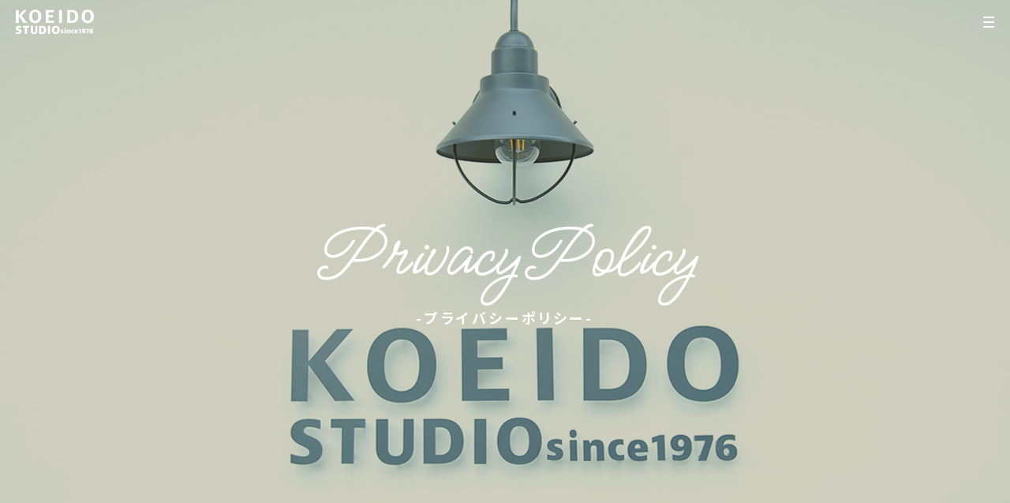

--- FILE ---
content_type: text/html; charset=UTF-8
request_url: https://www.koeido1976.com/privacypolicy/
body_size: 7730
content:
<!DOCTYPE html>
<html lang="ja">
<head>
<!-- Google Tag Manager -->
<script>(function(w,d,s,l,i){w[l]=w[l]||[];w[l].push({'gtm.start':
new Date().getTime(),event:'gtm.js'});var f=d.getElementsByTagName(s)[0],
j=d.createElement(s),dl=l!='dataLayer'?'&l='+l:'';j.async=true;j.src=
'https://www.googletagmanager.com/gtm.js?id='+i+dl;f.parentNode.insertBefore(j,f);
})(window,document,'script','dataLayer','GTM-MZ287XZ');</script>
<!-- End Google Tag Manager -->

<meta charset="utf-8">
<meta name="viewport" content="width=device-width">
<meta name="format-detection" content="telephone=no">









<meta property="og:locale" content="ja_JP">
<meta property="og:site_name" content="広映堂スタジオ 東久留米市にある地域密着型写真館">
<meta property="og:title" content="広映堂スタジオ 東久留米市にある地域密着型写真館">
<meta property="og:description" content="七五三･成人式･お宮参りの写真が撮れる写真館。東久留米にある広映堂スタジオです！">
<meta property="og:url" content="httpswww.koeido1976.com/privacypolicy/">
<meta property="og:type" content="website">
<meta property="og:image" content="https://www.koeido1976.com/wp-content/themes/koeido2021/img/common/ogp.jpg">
<meta name="twitter:card" content="summary_large_image">
<meta property="fb:app_id" content="">

<link rel="apple-touch-icon" sizes="180x180" href="https://www.koeido1976.com/wp-content/themes/koeido2021/img/apple-touch-icon.png">
<link rel="site-icon" type="image/png" href="https://www.koeido1976.com/wp-content/themes/koeido2021/img/site-icon" sizes="192x192">



<link rel="stylesheet" href="https://cdn.jsdelivr.net/npm/slick-carousel@1.8.1/slick/slick.css">
<link rel="stylesheet" href="https://www.koeido1976.com/wp-content/themes/koeido2021/js/wipeslider/wipeSlider.css">
<link rel="stylesheet" href="https://www.koeido1976.com/wp-content/themes/koeido2021/js/remodal/remodal.css">
<link rel="stylesheet" href="https://www.koeido1976.com/wp-content/themes/koeido2021/js/remodal/remodal-default-theme.css">
<link rel="stylesheet" href="https://www.koeido1976.com/wp-content/themes/koeido2021/js/lightbox/css/lightbox.min.css">

<link rel="preconnect" href="https://fonts.googleapis.com">
<link rel="preconnect" href="https://fonts.gstatic.com" crossorigin>
<link href="https://fonts.googleapis.com/css2?family=Meow+Script&family=Noto+Sans+JP:wght@100;300;400;500;700&family=Noto+Serif+JP:wght@400;600&family=Quicksand:wght@500;700&family=Roboto:wght@500;700&display=swap" rel="stylesheet">
<link rel="stylesheet" href="https://www.koeido1976.com/wp-content/themes/koeido2021/style.css?1698726153">
<link rel="stylesheet" href="https://www.koeido1976.com/wp-content/themes/koeido2021/css/layout.css?1643586723">
<link rel="stylesheet" href="https://www.koeido1976.com/wp-content/themes/koeido2021/css/blog.css?1722992954">







  <script>
    (function(i,s,o,g,r,a,m){i['GoogleAnalyticsObject']=r;i[r]=i[r]||function(){
    (i[r].q=i[r].q||[]).push(arguments)},i[r].l=1*new Date();a=s.createElement(o),
    m=s.getElementsByTagName(o)[0];a.async=1;a.src=g;m.parentNode.insertBefore(a,m)
    })(window,document,'script','https://www.google-analytics.com/analytics.js','ga');
    ga('create', 'UA-41031941-2', 'auto');
    ga('send', 'pageview');
  </script>

  <!-- Global site tag (gtag.js) - Google Ads: 656107040 -->
  <script async src="https://www.googletagmanager.com/gtag/js?id=AW-656107040"></script>
  <script>
    window.dataLayer = window.dataLayer || [];
    function gtag(){dataLayer.push(arguments);}
    gtag('js', new Date());

    gtag('config', 'AW-656107040');
  </script>


<!-- User Heat Tag -->
<script type="text/javascript">
(function(add, cla){window['UserHeatTag']=cla;window[cla]=window[cla]||function(){(window[cla].q=window[cla].q||[]).push(arguments)},window[cla].l=1*new Date();var ul=document.createElement('script');var tag = document.getElementsByTagName('script')[0];ul.async=1;ul.src=add;tag.parentNode.insertBefore(ul,tag);})('//uh.nakanohito.jp/uhj2/uh.js', '_uhtracker');_uhtracker({id:'uhJmmawOxF'});
</script>
<!-- End User Heat Tag -->

	<style>img:is([sizes="auto" i], [sizes^="auto," i]) { contain-intrinsic-size: 3000px 1500px }</style>
	
		<!-- All in One SEO 4.8.5 - aioseo.com -->
		<title>プライバシーポリシー | 広映堂スタジオ 東久留米市にある地域密着型写真館</title>
	<meta name="description" content="株式会社永井(以下｢弊社｣)では、弊社が開設してるウェブサイト(以下｢本サイト｣)における、本サイトを利用する" />
	<meta name="robots" content="max-image-preview:large" />
	<meta name="google-site-verification" content="kX2CelNNMCeF1jcBMRRAXqtXl37NnCCspZ7rSjgSlU0" />
	<link rel="canonical" href="https://www.koeido1976.com/privacypolicy/" />
	<meta name="generator" content="All in One SEO (AIOSEO) 4.8.5" />
		<script type="application/ld+json" class="aioseo-schema">
			{"@context":"https:\/\/schema.org","@graph":[{"@type":"BreadcrumbList","@id":"https:\/\/www.koeido1976.com\/privacypolicy\/#breadcrumblist","itemListElement":[{"@type":"ListItem","@id":"https:\/\/www.koeido1976.com#listItem","position":1,"name":"\u30db\u30fc\u30e0","item":"https:\/\/www.koeido1976.com","nextItem":{"@type":"ListItem","@id":"https:\/\/www.koeido1976.com\/privacypolicy\/#listItem","name":"\u30d7\u30e9\u30a4\u30d0\u30b7\u30fc\u30dd\u30ea\u30b7\u30fc"}},{"@type":"ListItem","@id":"https:\/\/www.koeido1976.com\/privacypolicy\/#listItem","position":2,"name":"\u30d7\u30e9\u30a4\u30d0\u30b7\u30fc\u30dd\u30ea\u30b7\u30fc","previousItem":{"@type":"ListItem","@id":"https:\/\/www.koeido1976.com#listItem","name":"\u30db\u30fc\u30e0"}}]},{"@type":"Organization","@id":"https:\/\/www.koeido1976.com\/#organization","name":"\u5e83\u6620\u5802\u30b9\u30bf\u30b8\u30aa \u6771\u4e45\u7559\u7c73\u5e02\u306b\u3042\u308b\u5730\u57df\u5bc6\u7740\u578b\u5199\u771f\u9928","description":"\u4e03\u4e94\u4e09\uff65\u6210\u4eba\u5f0f\uff65\u304a\u5bae\u53c2\u308a\u306e\u5199\u771f\u304c\u64ae\u308c\u308b\u5199\u771f\u9928\u3002\u6771\u4e45\u7559\u7c73\u306b\u3042\u308b\u5e83\u6620\u5802\u30b9\u30bf\u30b8\u30aa\u3067\u3059\uff01","url":"https:\/\/www.koeido1976.com\/"},{"@type":"WebPage","@id":"https:\/\/www.koeido1976.com\/privacypolicy\/#webpage","url":"https:\/\/www.koeido1976.com\/privacypolicy\/","name":"\u30d7\u30e9\u30a4\u30d0\u30b7\u30fc\u30dd\u30ea\u30b7\u30fc | \u5e83\u6620\u5802\u30b9\u30bf\u30b8\u30aa \u6771\u4e45\u7559\u7c73\u5e02\u306b\u3042\u308b\u5730\u57df\u5bc6\u7740\u578b\u5199\u771f\u9928","description":"\u682a\u5f0f\u4f1a\u793e\u6c38\u4e95(\u4ee5\u4e0b\uff62\u5f0a\u793e\uff63)\u3067\u306f\u3001\u5f0a\u793e\u304c\u958b\u8a2d\u3057\u3066\u308b\u30a6\u30a7\u30d6\u30b5\u30a4\u30c8(\u4ee5\u4e0b\uff62\u672c\u30b5\u30a4\u30c8\uff63)\u306b\u304a\u3051\u308b\u3001\u672c\u30b5\u30a4\u30c8\u3092\u5229\u7528\u3059\u308b","inLanguage":"ja","isPartOf":{"@id":"https:\/\/www.koeido1976.com\/#website"},"breadcrumb":{"@id":"https:\/\/www.koeido1976.com\/privacypolicy\/#breadcrumblist"},"datePublished":"2021-12-28T11:16:08+09:00","dateModified":"2021-12-28T11:16:08+09:00"},{"@type":"WebSite","@id":"https:\/\/www.koeido1976.com\/#website","url":"https:\/\/www.koeido1976.com\/","name":"\u5e83\u6620\u5802\u30b9\u30bf\u30b8\u30aa \u6771\u4e45\u7559\u7c73\u5e02\u306b\u3042\u308b\u5730\u57df\u5bc6\u7740\u578b\u5199\u771f\u9928","description":"\u4e03\u4e94\u4e09\uff65\u6210\u4eba\u5f0f\uff65\u304a\u5bae\u53c2\u308a\u306e\u5199\u771f\u304c\u64ae\u308c\u308b\u5199\u771f\u9928\u3002\u6771\u4e45\u7559\u7c73\u306b\u3042\u308b\u5e83\u6620\u5802\u30b9\u30bf\u30b8\u30aa\u3067\u3059\uff01","inLanguage":"ja","publisher":{"@id":"https:\/\/www.koeido1976.com\/#organization"}}]}
		</script>
		<!-- All in One SEO -->

<link rel='stylesheet' id='wp-pagenavi-css' href='https://www.koeido1976.com/wp-content/plugins/wp-pagenavi/pagenavi-css.css?ver=2.70' type='text/css' media='all' />
<link rel="https://api.w.org/" href="https://www.koeido1976.com/wp-json/" /><link rel="alternate" title="JSON" type="application/json" href="https://www.koeido1976.com/wp-json/wp/v2/pages/22527" /><link rel="EditURI" type="application/rsd+xml" title="RSD" href="https://www.koeido1976.com/xmlrpc.php?rsd" />
<link rel='shortlink' href='https://www.koeido1976.com/?p=22527' />
<link rel="alternate" title="oEmbed (JSON)" type="application/json+oembed" href="https://www.koeido1976.com/wp-json/oembed/1.0/embed?url=https%3A%2F%2Fwww.koeido1976.com%2Fprivacypolicy%2F" />
<link rel="alternate" title="oEmbed (XML)" type="text/xml+oembed" href="https://www.koeido1976.com/wp-json/oembed/1.0/embed?url=https%3A%2F%2Fwww.koeido1976.com%2Fprivacypolicy%2F&#038;format=xml" />


</head>
<body class="wp-singular page-template-default page page-id-22527 wp-theme-koeido2021 privacypolicy">
	<!-- Google Tag Manager (noscript) -->
	<noscript><iframe src="https://www.googletagmanager.com/ns.html?id=GTM-MZ287XZ"
	height="0" width="0" style="display:none;visibility:hidden"></iframe></noscript>
	<!-- End Google Tag Manager (noscript) -->


<div id="container">


<header class="l-header">
<div class="l-header-wrap">

	<div class="l-header__logo">
		<h1>
			<a class="logo" href="https://www.koeido1976.com/">
				<span class="global"><img src="https://www.koeido1976.com/wp-content/themes/koeido2021/img/common/logo.svg" width="176" height="54" alt="KOEIDO STUDIO since1976"></span>
																</a>
		</h1>
	</div><!-- /.l-header__logo -->

	<div class="l-header__nav">
		<ul class="u-pc">
						<li><a href="https://www.koeido1976.com/campaign/">
				<span class="en">Campaign</span>
				<p>キャンペーン情報</p>
			</a></li>
			<li><a href="https://www.koeido1976.com/beginner/">
				<span class="en">Guide</span>
				<p>はじめての方へ</p>
			</a></li>
			<li class="js-pulldown">
				<a>
					<span class="en">PhotoGallery</span>
					<p>フォトギャラリー</p>
				</a>
				<div class="menu js-pulldown-content">
					<ul>
						<li><a href="https://www.koeido1976.com/babykids/gallery/100days/">お宮参り･百日祝い</a></li>
						<li><a href="https://www.koeido1976.com/babykids/gallery/1bd/">お誕生日</a></li>
						<li><a href="https://www.koeido1976.com/babykids/gallery/school/">入園･入学･卒業</a></li>
						<li><a href="https://www.koeido1976.com/shichigosan/gallery/3/">七五三</a></li>
						<li><a href="https://www.koeido1976.com/babykids/gallery/10th/">1/2成人式</a></li>
						<li><a href="https://www.koeido1976.com/babykids/gallery/hakama/">小学校卒業袴</a></li>
						<li><a href="https://www.koeido1976.com/furisode/gallery/furisode/">成人式･振袖</a></li>
						<li><a href="https://www.koeido1976.com/furisode/gallery/hakama/">卒業袴</a></li>
						<li><a href="https://www.koeido1976.com/furisode/gallery/mens/">成人男性</a></li>
						<li><a href="https://www.koeido1976.com/wedding/gallery/dress/">ウェディング</a></li>
						<li><a href="https://www.koeido1976.com/babykids/gallery/maternity/">マタニティ</a></li>
						<li><a href="https://www.koeido1976.com/babykids/gallery/family/">記念･家族写真</a></li>
						<li><a href="https://www.koeido1976.com/silver/">シルバーフォト</a></li>
					</ul>
				</div>
			</li>
			<li><a href="https://www.koeido1976.com/voice/">
				<span class="en">Message</span>
				<p>お客様のお声</p>
			</a></li>
			<li><a href="https://www.koeido1976.com/blog/">
				<span class="en">StaffBlog</span>
				<p>スタッフブログ</p>
			</a></li>
			<li class="js-pulldown">
				<a href="https://www.koeido1976.com/access/">
					<span class="en">Store</span>
					<p>店舗情報</p>
				</a>
				<div class="access js-pulldown-content">
					<ul>
						<li><a href="https://www.koeido1976.com/access/">アクセス</a></li>
						<li><a href="https://www.koeido1976.com/studio/">スタジオ紹介</a></li>
						<li><a href="https://www.koeido1976.com/staff/">スタッフ紹介</a></li>
					</ul>
				</div>
			</li>
					</ul>
		<div class="btn">
			<p>MENU</p>
			<span></span>
		</div>
	</div><!-- /.l-header__nav -->


	<div class="l-header__menu">
	<div class="wrap">
		<div class="global">
			<a href="https://www.koeido1976.com/">総合トップ <span>TopPage</span></a>
		</div>
		<div class="nav">
			<div class="u-sp"></div>
			<ul>
				<li>
					<div class="heading"><a href="https://www.koeido1976.com/furisode/">
						<span class="en">Furisode<i class="u-pc">Hakama</i></span>
						<p>成人式･振袖･卒業袴</p>
					</a></div>
					<ul>
						<li><a href="https://www.koeido1976.com/furisode/rental/">振袖レンタルプラン</a></li>
						<li><a href="https://www.koeido1976.com/furisode/photo/">写真だけの成人式</a></li>
						<li><a href="https://www.koeido1976.com/furisode/hakama/">卒業袴</a></li>
						<li><a href="https://www.koeido1976.com/furisode/mens/">成人男性</a></li>
					</ul>
				</li>
				<li>
					<div class="heading"><a href="https://www.koeido1976.com/shichigosan/">
						<span class="en">753</span>
						<p>七五三</p>
					</a></div>
					<ul>
						<li><a href="https://www.koeido1976.com/shichigosan/#plan">スタジオプラン</a></li>
						<li><a href="https://www.koeido1976.com/shichigosan/jinja/">ロケーションプラン</a></li>
						<li><a href="https://www.koeido1976.com/shichigosan/kimonorental/">着物レンタルプラン</a></li>
					</ul>
				</li>
				<li>
					<div class="heading"><a href="https://www.koeido1976.com/babykids/">
						<span class="en">BabyKids</span>
						<p>ベビー･キッズ</p>
					</a></div>
					<ul>
						<li><a href="https://www.koeido1976.com/babykids/omiya/">お宮参り･百日祝い</a></li>
						<li><a href="https://www.koeido1976.com/babykids/bd/">お誕生日</a></li>
						<li><a href="https://www.koeido1976.com/babykids/school/">入園･入学･卒業</a></li>
						<li><a href="https://www.koeido1976.com/babykids/10th/">1/2成人式</a></li>
						<li><a href="https://www.koeido1976.com/babykids/maternity/">マタニティ</a></li>
						<li><a href="https://www.koeido1976.com/bebykids/family/">家族写真</a></li>
					</ul>
				</li>
				<li>
					<div class="heading"><a href="https://www.koeido1976.com/wedding/">
						<span class="en">Wedding</span>
						<p>ウェディング</p>
					</a></div>
					<ul>
						<li><a href="https://www.koeido1976.com/wedding/">スタジオプラン</a></li>
						<li><a href="https://www.koeido1976.com/wedding/location/">ロケーションプラン</a></li>
					</ul>
				</li>
				<li>
					<div class="heading"><a href="##">
						<span class="en">OtherMenu</span>
						<p>その他のメニュー</p>
					</a></div>
					<ul>
						<li><a href="https://www.koeido1976.com/anniversary/">記念写真</a></li>
						<li><a href="https://www.koeido1976.com/silver/">シルバーフォト</a></li>
						<li><a href="https://www.koeido1976.com/id/">証明･宣材写真</a></li>
						<li><a href="https://www.koeido1976.com/print/">デジタルプリント</a></li>
					</ul>
				</li>
			</ul>
		</div>
		<div class="contact">
			<ul class="sns">
				<li><a href="https://www.instagram.com/koeidostudio1976/" target="_blank"><img src="https://www.koeido1976.com/wp-content/themes/koeido2021/img/common/icon_sns-instagram.svg" width="50" height="50" alt="Instagram"></a></li>
				<li>
                        <a href="https://lin.ee/keKIb4C" target="_blank">               <img src="https://www.koeido1976.com/wp-content/themes/koeido2021/img/common/icon_sns-line.svg" width="50" height="50" alt="LINE"></a></li>
				<li><a href="https://www.tiktok.com/@koeidostudio" target="_blank"><img src="https://www.koeido1976.com/wp-content/themes/koeido2021/img/common/icon_sns-tiktok.svg" width="50" height="50" alt="TikTok"></a></li>
				<li><a href="https://www.facebook.com/koeidostudio/" target="_blank"><img src="https://www.koeido1976.com/wp-content/themes/koeido2021/img/common/icon_sns-facebook.svg" width="50" height="50" alt="Facebook"></a></li>
			</ul>
			<div class="tel u-pc">
				<p>
					<span>撮影･スタジオについて</span>
					<a href="tel:0120-741-063">0120-741-063</a>
				</p>
				<p>
					<span>振袖･衣裳レンタルについて</span>
					<a href="tel:0120-759-778">0120-759-778</a>
				</p>
			</div>
			<div class="application u-pc">
				<a href="#reserve"><span>お問い合わせ･WEB予約</span></a>
			</div>
		</div>
	</div>
	</div><!-- /.l-header__menu -->

</div>
</header><!-- /.l-header -->

<div class="l-nav">
	<a class="pc-only" href="#reserve"><span>お問い合わせ･WEB予約</span></a>
	<ul class="sp-only">
		<li class="contact"><a href="#tel"><span>お問い合わせ</span></a></li>
		<li class="application"><a href="#reserve"><span>WEB予約</span></a></li>
		<li class="line">
            <a href="https://lin.ee/keKIb4C" target="_blank"> <span>お問い合わせ</span></a></li>
	</ul>
</div><!-- /.l-nav -->



<div class="l-contents">

<div class="l-pagetitle">
<style>
.l-pagetitle {background-image: url(https://www.koeido1976.com/wp-content/uploads/2021/12/img-mv_privacy_pc.jpg);}
@media screen and (max-width: 768px) {
	.l-pagetitle {background-image: url(https://www.koeido1976.com/wp-content/uploads/2021/12/img-mv_privacy_sp.jpg);}
}
</style>

	<div class="txt1">
					<p class="en">PrivacyPolicy</p>
							<h2 class="h">-プライバシーポリシー-</h2>
			</div>

</div><!-- /.l-pagetitle -->


		<!-- <div class="contents" id="entrybody"> -->
			<div class="p-privacypolicy l-page u-bg2">
<div class="c-wrap__1000">


  <div class="p-privacypolicy__block1">
  <div class="c-wrap__770 bo-raBox">
    <div class="underLineBox">
      <p class="mb1em">株式会社永井(以下｢弊社｣)では、弊社が開設してるウェブサイト(以下｢本サイト｣)における、本サイトを利用するすべての方(以下｢ご利用者様｣)に対し、以下の取り組みを実施しています。</p>
    </div>
    <div class="underLineBox">
      <h3 class="c-headline__small">■個人情報について</h3>
      <p>弊社では、本サイトにおけるご利用者様からご提供いただく、個人を特定できるような情報(氏名、住所、メールアドレス、電話番号、会社名など)を個人情報といいます</p>
    </div>
    <div class="underLineBox">
      <h3 class="c-headline__small">■個人情報収集の目的</h3>
      <p class="mb1em">弊社は、本サイトにおける個人情報収集を以下の目的でおこなっております。</p>
        <ul>
          <li>・お客様との契約上の責任を果たすため</li>
          <li>・新サービス、キャンペーン情報等のご案内</li>
          <li>・サイトの利便性向上、弊社統計データの収集と分析</li>
        </ul>
    </div>
    <div class="underLineBox">
      <h3 class="c-headline__small">■個人情報の管理</h3>
      <p class="mb1em">弊社では、個人情報管理責任者の下、通常アクセスできない環境下、および暗号化されたデータにて厳重に管理するものとし、ご利用者様の同意なく第三者に提示することはいたしません。ただし、以下の条件に該当する場合は、ご利用者様の同意の有無に関わらず個人情報を開示する場合がございます。</p>
        <ul>
          <li>・お客様の同意を頂いた場合</li>
          <li>・法令に基づき義務付けられた場合</li>
          <li>・上記利用目的達成に必要な限度で、当社と機密保持契約を締結するなどした信頼できる業務委託先に提供する場合</li>
          <li>・個人情報をご提供いただく際に予め明示した第三者に提供する場合</li>
          <li>・ご利用者様が、弊社および第三者に不利益を及ぼすと弊社が判断した場合や、犯罪行為の恐れがあり警察等に提示する場合</li>
          <li>・弊社および、ご利用者様の権利や財産を保護する目的で、個人情報を提示する必要が生じた場合</li>
        </ul>
    </div> 
  </div>
  </div><!-- /.p-privacypolicy__block1 -->


</div>
</div><!-- /.p-privacypolicy -->



		<!-- </div> -->
	

</div><!-- /.l-contents -->


<footer class="l-footer">

	


	<div class="l-footer__menu">
	<div class="c-wrap">

		<div class="block1">
			<div class="heading">
				<h1><a href="https://www.koeido1976.com/"><img src="https://www.koeido1976.com/wp-content/themes/koeido2021/img/common/logo-white.svg" width="179" height="55" alt="KOEIDO STUDIO since1976"></a></h1>
				<ul class="sns">
					<li><a href="https://www.instagram.com/koeidostudio1976/" target="_blank"><img src="https://www.koeido1976.com/wp-content/themes/koeido2021/img/common/icon_sns-instagram-white.svg" width="46" height="46" alt="Instagram"></a></li>
					<li>
                        <a href="https://lin.ee/keKIb4C" target="_blank"> <img src="https://www.koeido1976.com/wp-content/themes/koeido2021/img/common/icon_sns-line-white.svg" width="46" height="46" alt="LINE"></a></li>
					<li><a href="https://www.tiktok.com/@koeidostudio" target="_blank"><img src="https://www.koeido1976.com/wp-content/themes/koeido2021/img/common/icon_sns-tiktok-white.svg" width="46" height="46" alt="TikTok"></a></li>
					<li><a href="https://www.facebook.com/koeidostudio" target="_blank"><img src="https://www.koeido1976.com/wp-content/themes/koeido2021/img/common/icon_sns-facebook-white.svg" width="46" height="46" alt="Facebook"></a></li>
				</ul>
			</div>
			<div class="nav pc-only">
				<ul>
					<li><a href="https://www.koeido1976.com/campaign/">キャンペーン情報</a></li>
					<li><a href="https://www.koeido1976.com/beginner/">はじめての方へ</a></li>
					<li><a href="https://www.koeido1976.com/voice/">お客様の声</a></li>
					<li><a href="https://www.koeido1976.com/blog/">スタッフブログ</a></li>
					<li><a href="https://www.koeido1976.com/access/">アクセス</a></li>
					<li><a href="https://www.koeido1976.com/studio/">スタジオ紹介</a></li>
					<li><a href="https://www.koeido1976.com/staff/">スタッフ紹介</a></li>
					<li><a href="https://www.koeido1976.com/company/">会社概要</a></li>
					<li><a href="https://www.koeido1976.com/privacypolicy/">プライバシーポリシー</a></li>
					<li><a href="https://www.koeido1976.com/sitemap/">サイトマップ</a></li>
				</ul>
			</div>
		</div>

		<div class="block2">
			<h2><span>- MENU -</span></h2>
			<ul>
				<li><a href="https://www.koeido1976.com/babykids/omiya/">赤ちゃん</a></li>
				<li><a href="https://www.koeido1976.com/babykids/bd/">お誕生日</a></li>
				<li><a href="https://www.koeido1976.com/babykids/school/">入園・入学・卒業</a></li>
				<li><a href="https://www.koeido1976.com/shichigosan/">七五三</a></li>
				<li><a href="https://www.koeido1976.com/babykids/10th/">1/2成人式</a></li>
				<li><a href="https://www.koeido1976.com/babykids/hakama/">小学校卒業袴</a></li>
				<li><a href="https://www.koeido1976.com/furisode/">成人式・振袖</a></li>
				<li><a href="https://www.koeido1976.com/furisode/mens/">成人男性</a></li>
				<li><a href="https://www.koeido1976.com/furisode/hakama/">卒業袴</a></li>
				<li><a href="https://www.koeido1976.com/wedding/">ウェディング</a></li>
				<li><a href="https://www.koeido1976.com/babykids/maternity/">マタニティ</a></li>
				<li><a href="https://www.koeido1976.com/anniversary/">記念写真</a></li>
				<li><a href="https://www.koeido1976.com/silver/">シルバーフォト</a></li>
				<li><a href="https://www.koeido1976.com/id/">証明・宣材写真</a></li>
				<li><a href="https://www.koeido1976.com/print/">デジタルプリント</a></li>
			</ul>
			<ul class="sp-only">
				<li><a href="https://www.koeido1976.com/campaign/">キャンペーン情報</a></li>
				<li><a href="https://www.koeido1976.com/beginner/">はじめての方へ</a></li>
				<li><a href="https://www.koeido1976.com/voice/">お客様の声</a></li>
				<li><a href="https://www.koeido1976.com/blog/">スタッフブログ</a></li>
				<li><a href="https://www.koeido1976.com/access/">アクセス</a></li>
				<li><a href="https://www.koeido1976.com/studio/">スタジオ紹介</a></li>
				<li><a href="https://www.koeido1976.com/staff/">スタッフ紹介</a></li>
				<li><a href="https://www.koeido1976.com/company/">会社概要</a></li>
				<li><a href="https://www.koeido1976.com/privacypolicy/">プライバシーポリシー</a></li>
				<li><a href="https://www.koeido1976.com/sitemap/">サイトマップ</a></li>
			</ul>
		</div>

		<div class="copyright">
			<p><small>Copyright© all rights reserved Koeido Studio.</small></p>
		</div>

	</div>
	</div><!-- /.l-footer__menu -->


</footer><!-- /.l-footer -->


</div><!-- /#container -->




<script src="https://ajax.googleapis.com/ajax/libs/jquery/1.12.4/jquery.min.js"></script>
<script src="https://cdnjs.cloudflare.com/ajax/libs/jquery-easing/1.3/jquery.easing.min.js"></script>
<script src="https://www.koeido1976.com/wp-content/themes/koeido2021/js/jquery.bez.min.js"></script>

<script src="https://cdn.jsdelivr.net/npm/slick-carousel@1.8.1/slick/slick.min.js"></script>

<script src="https://www.koeido1976.com/wp-content/themes/koeido2021/js/wipeslider/jquery.wipeSlider.js"></script>

<script src="https://www.koeido1976.com/wp-content/themes/koeido2021/js/jQueryAutoHeight.js"></script>

<script src="https://www.koeido1976.com/wp-content/themes/koeido2021/js/remodal/remodal.min.js"></script>

<script src="https://www.koeido1976.com/wp-content/themes/koeido2021/js/lightbox/js/lightbox.min.js"></script>

<script src="https://www.koeido1976.com/wp-content/themes/koeido2021/js/function.js?1681105972"></script>
<script src="https://www.koeido1976.com/wp-content/themes/koeido2021/js/common.js?1643586755"></script>



<script src="https://www.koeido1976.com/wp-content/themes/koeido2021/js/gallery/modernizr.custom.70736.js"></script>
<script src="https://www.koeido1976.com/wp-content/themes/koeido2021/js/gallery/jquery.masonry.min.js"></script>
<script src="https://www.koeido1976.com/wp-content/themes/koeido2021/js/gallery/jquery.history.js"></script>
<script src="https://www.koeido1976.com/wp-content/themes/koeido2021/js/gallery/js-url.min.js"></script>
<script src="https://www.koeido1976.com/wp-content/themes/koeido2021/js/gallery/jquerypp.custom.js"></script>
<script src="https://www.koeido1976.com/wp-content/themes/koeido2021/js/gallery/gamma.js"></script>
<script type="text/javascript">
  $(function() {
    var GammaSettings = {
        // order is important!
        viewport : [ {
          width : 1399,
          columns : 5
        }, {
          width : 639,
          columns : 3
        }, {
          width : 319,
          columns : 2
        }],
        historyapi: false
    };

    Gamma.init( GammaSettings);
  });
</script>




<div class="l-nav__modal remodal" data-remodal-id="reserve">
	<button data-remodal-action="close" class="remodal-close"></button>
	<h3>＼ どのメニューを予約しますか？ ／</h3>
	<ul>
		<li><a href="/yoyaku-furisode/" target="_blank"><span class="pc-only">振袖プラン</span><span class="sp-only">振袖プラン</span></a></li><li><a href="/yoyaku-hakama/" target="_blank"><span class="pc-only">卒業袴プラン</span><span class="sp-only">卒業袴プラン</span></a></li><li><a href="/yoyaku-753/" target="_blank"><span class="pc-only">七五三</span><span class="sp-only">七五三</span></a></li><li><a href="/yoyaku-babykids/" target="_blank"><span class="pc-only">ベビー･キッズ</span><span class="sp-only">ベビー･キッズ</span></a></li>				<li class="contact"><a href="https://www.koeido1976.com/contact/"><span class="pc-only">＞ </span>お問い合わせフォーム<br class="sp-only"><span class="pc-only">・</span>資料請求はこちら</a></li>
	</ul>
</div><!-- /.l-nav__modal -->


<div class="l-nav__modal remodal" data-remodal-id="tel">
	<button data-remodal-action="close" class="remodal-close"></button>
	<h3>＼ どんなお問い合わせですか？ ／</h3>
	<ul>
		<li class="tel"><a href="tel:0120-741-063">
			撮影･スタジオについて<br>
			<span>0120-741-063</span>
		</a></li>
		<li class="tel"><a href="tel:0120-759-778">
			振袖･衣裳レンタルについて<br>
			<span>0120-759-778</span>
		</a></li>
	</ul>
</div><!-- /.l-nav__modal -->

<script type="speculationrules">
{"prefetch":[{"source":"document","where":{"and":[{"href_matches":"\/*"},{"not":{"href_matches":["\/wp-*.php","\/wp-admin\/*","\/wp-content\/uploads\/*","\/wp-content\/*","\/wp-content\/plugins\/*","\/wp-content\/themes\/koeido2021\/*","\/*\\?(.+)"]}},{"not":{"selector_matches":"a[rel~=\"nofollow\"]"}},{"not":{"selector_matches":".no-prefetch, .no-prefetch a"}}]},"eagerness":"conservative"}]}
</script>


</body>
</html>

--- FILE ---
content_type: text/css
request_url: https://www.koeido1976.com/wp-content/themes/koeido2021/js/wipeslider/wipeSlider.css
body_size: -12
content:
.slidesWrap{
position: relative;
}
.slidesWrap .slides{
position: relative;
z-index: 1;
}
.slidesWrap .slides .slide{
position: absolute;
top: 0;
left: 0;
opacity: 0;
}

--- FILE ---
content_type: text/css
request_url: https://www.koeido1976.com/wp-content/themes/koeido2021/style.css?1698726153
body_size: 25574
content:
@charset "UTF-8";
/*
Theme Name: 広映堂スタジオ（2021）
*/
/* ----------------------------- リセット */
html, body, div, span, object, iframe,
h1, h2, h3, h4, h5, h6, p, blockquote, pre,
abbr, address, cite, code,
del, dfn, em, img, ins, kbd, q, samp,
small, strong, sub, var, b, i,
dl dt, dd, ol, ul, li,
fieldset, form, label, legend,
table, caption, tbody, tfoot, thead, tr, th, td,
article, aside, canvas, details, figcaption, figure,
footer, header, hgroup, menu, nav, section, summary,
time, mark, audio, video {
  margin: 0;
  padding: 0;
  border: 0;
  outline: 0;
  vertical-align: baseline;
  background: transparent;
  font-size: 100%;
}

/*body{line-height:1;}*/
article, aside, details, figcaption, figure,
footer, header, hgroup, menu, nav, section {
  display: block;
}

ol, ul {
  list-style: none;
}

blockquote, q {
  quotes: none;
}

blockquote:before, blockquote:after,
q:before, q:after {
  content: "";
  content: none;
}

a {
  margin: 0;
  padding: 0;
  vertical-align: baseline;
  background: transparent;
}

ins {
  background-color: #ff9;
  color: #000;
  text-decoration: none;
}

mark {
  background-color: #ff9;
  color: #000;
  font-style: italic;
  font-weight: bold;
}

del {
  text-decoration: line-through;
}

abbr[title], dfn[title] {
  border-bottom: 1px dotted;
  cursor: help;
}

table {
  border-collapse: collapse;
  border-spacing: 0;
}

hr {
  display: block;
  height: 1px;
  border: 0;
  border-top: 1px solid #ccc;
  margin: 1em 0;
  padding: 0;
}

input, select {
  vertical-align: middle;
}

img {
  vertical-align: top;
  /*font-size:0;*/
  line-height: 0;
}

sup {
  font-size: 8px;
}

em {
  font-style: normal;
}

div:before, div:after, ul:before, ul:after, ol:before, ol:after, dl:before, dl:after {
  content: "";
  display: block;
}

div:after, ul:after, ol:after, dl:after {
  clear: both;
}

div, ul, ol, dl {
  zoom: 1;
}

/* ----------------------------- 全体 */
html {
  font-size: 62.5%;
}

body {
  font-size: 16px;
  font-size: 1.6rem;
  font-family: 'Noto Sans JP', "ヒラギノ角ゴ Pro W3", "Hiragino Kaku Gothic Pro", "メイリオ", "Meiryo", "游ゴシック", "Yu Gothic", "ＭＳ Ｐゴシック", "MS PGothic", sans-serif;
  line-height: 170%;
  color: #3F3F3F;
  background-color: #fff;
  position: relative;
  -webkit-text-size-adjust: 100%;
  -webkit-font-smoothing: antialiased;
  -moz-osx-font-smoothing: grayscale;
  text-rendering: optimizeLegibility;
  -webkit-text-rendering: optimizeLegibility;
  min-width: 1240px;
}

.l-yugothic {
  font-size: 14px;
  font-family: "游ゴシック体", YuGothic, "游ゴシック Medium", "Yu Gothic Medium", "游ゴシック", "Yu Gothic", "ヒラギノ角ゴ Pro W3", "Hiragino Kaku Gothic Pro", "メイリオ", Meiryo, Osaka, "ＭＳ Ｐゴシック", "MS PGothic", sans-serif;
  line-height: 1.6em;
  letter-spacing: 0.1em;  
}

h1, h2, h3, h4, h5, h6 {
  font-feature-settings: "palt";
}

::-webkit-input-placeholder {
  color: #BBBBBB;
}

:-ms-input-placeholder {
  color: #BBBBBB;
}

::-moz-placeholder {
  color: #BBBBBB;
}

::-placeholder {
  color: #BBBBBB;
}

a {
  color: #1D1F1E;
  text-decoration: underline;
}
a:hover {
  text-decoration: none;
  opacity: 0.7;
  -ms-filter: "alpha(opacity=70)";
  filter: alpha(opacity=70);
}
a, a img {
  -webkit-transition: 0.2s ease all;
  transition: 0.2s ease all;
}

img {
  max-width: 100%;
  height: auto;
}

/* ----------------------------- スマホ以外（768px～） */
@media screen and (min-width: 768px) {
  .sp-only, .spOnly {
    display: none !important;
  }
}
/* ----------------------------- スマホ（～767px） */
@media screen and (max-width: 767px) {
  .pc-only, .pcOnly {
    display: none !important;
  }

  body {
    font-size: 14px;
    font-size: 1.4rem;
    line-height: 160%;
    min-width: initial;
  }
  
  .l-yugothic {
    font-size: 12px;
    font-size: 12rem;
    line-height: 1.6em;
    letter-spacing: 0.1em;
  }
}
/* ----------------------------- 0. 共通パーツ */
.u-mt0 {
  margin-top: 0px !important;
}

.u-mt5 {
  margin-top: 5px !important;
}

.u-mt10 {
  margin-top: 10px !important;
}

.u-mt15 {
  margin-top: 15px !important;
}

.u-mt20 {
  margin-top: 20px !important;
}

.u-mt25 {
  margin-top: 25px !important;
}

.u-mt30 {
  margin-top: 30px !important;
}

.u-mt40 {
  margin-top: 40px !important;
}

.u-mt50 {
  margin-top: 50px !important;
}

.u-mt60 {
  margin-top: 60px !important;
}

.u-mt70 {
  margin-top: 70px !important;
}

.u-mt80 {
  margin-top: 80px !important;
}

.u-mt90 {
  margin-top: 90px !important;
}

.u-mb0 {
  margin-bottom: 0px !important;
}

.u-mb5 {
  margin-bottom: 5px !important;
}

.u-mb10 {
  margin-bottom: 10px !important;
}

.u-mb15 {
  margin-bottom: 15px !important;
}

.u-mb20 {
  margin-bottom: 20px !important;
}

.u-mb25 {
  margin-bottom: 25px !important;
}

.u-mb30 {
  margin-bottom: 30px !important;
}

.u-mb40 {
  margin-bottom: 40px !important;
}

.u-mb50 {
  margin-bottom: 50px !important;
}

.u-mb60 {
  margin-bottom: 60px !important;
}

.u-mb70 {
  margin-bottom: 70px !important;
}

.u-mb80 {
  margin-bottom: 80px !important;
}

.u-mb90 {
  margin-bottom: 90px !important;
}

.u-pt0 {
  padding-top: 0px !important;
}

.u-pt5 {
  padding-top: 5px !important;
}

.u-pt10 {
  padding-top: 10px !important;
}

.u-pt15 {
  padding-top: 15px !important;
}

.u-pt20 {
  padding-top: 20px !important;
}

.u-pt25 {
  padding-top: 25px !important;
}

.u-pt30 {
  padding-top: 30px !important;
}

.u-pt40 {
  padding-top: 40px !important;
}

.u-pt50 {
  padding-top: 50px !important;
}

.u-pt60 {
  padding-top: 60px !important;
}

.u-pt70 {
  padding-top: 70px !important;
}

.u-pt80 {
  padding-top: 80px !important;
}

.u-pt90 {
  padding-top: 90px !important;
}

.u-pb0 {
  padding-bottom: 0px !important;
}

.u-pb5 {
  padding-bottom: 5px !important;
}

.u-pb10 {
  padding-bottom: 10px !important;
}

.u-pb15 {
  padding-bottom: 15px !important;
}

.u-pb20 {
  padding-bottom: 20px !important;
}

.u-pb25 {
  padding-bottom: 25px !important;
}

.u-pb30 {
  padding-bottom: 30px !important;
}

.u-pb40 {
  padding-bottom: 40px !important;
}

.u-pb50 {
  padding-bottom: 50px !important;
}

.u-pb60 {
  padding-bottom: 60px !important;
}

.u-pb70 {
  padding-bottom: 70px !important;
}

.u-pb80 {
  padding-bottom: 80px !important;
}

.u-pb90 {
  padding-bottom: 90px !important;
}

.u-col {
  color: #1D1F1E;
}
.u-col__red {
  color: #F00;
}
.u-col__blue {
  color: #00F;
}

.u-mincho {
  font-family: 'Noto Serif JP', "Avenir", "Helvetica Neue", "Helvetica", "Arial", "ヒラギノ角ゴ Pro W3", "Hiragino Kaku Gothic Pro", "メイリオ", "Meiryo", "游ゴシック", "Yu Gothic", "ＭＳ Ｐゴシック", sans-serif;
  font-weight: 300;
}

.u-gothic {
  font-family: 'Noto Sans JP', "ヒラギノ角ゴ Pro W3", "Hiragino Kaku Gothic Pro", "メイリオ", "Meiryo", "游ゴシック", "Yu Gothic", "ＭＳ Ｐゴシック", "MS PGothic", sans-serif;
}

.u-yugothic{
  font-family: "游ゴシック体", YuGothic, "游ゴシック Medium", "Yu Gothic Medium", "游ゴシック", "Yu Gothic", "ヒラギノ角ゴ Pro W3", "Hiragino Kaku Gothic Pro", "メイリオ", Meiryo, Osaka, "ＭＳ Ｐゴシック", "MS PGothic", sans-serif;
}

.u-italic {
  font-style: italic;
}

.u-bold {
  font-style: bold;
}

.u-underline {
  font-style: underline;
}

.u-center {
  text-align: center !important;
}
.u-center th, .u-center td {
  text-align: center !important;
}

.u-right {
  text-align: right !important;
}
.u-right th, .u-right td {
  text-align: right !important;
}

.u-left {
  text-align: left !important;
}
.u-left th, .u-left td {
  text-align: left !important;
}

.u-top {
  vertical-align: top !important;
}
.u-top th, .u-top td {
  vertical-align: top !important;
}

.u-middle {
  vertical-align: middle !important;
}
.u-middle th, .u-middle td {
  vertical-align: middle !important;
}

.u-bottom {
  vertical-align: bottom !important;
}
.u-bottom th, .u-bottom td {
  vertical-align: bottom !important;
}

.u-indent {
  text-indent: -1em;
  padding-left: 1em;
}

.u-anchor {
  position: relative;
  margin-top: -70px;
  padding-top: 70px;
}

.c-wrap {
  max-width: 1240px;
  margin-left: auto;
  margin-right: auto;
  padding-left: 15px;
  padding-right: 15px;
}
.c-wrap__1680 {
  max-width: 1680px;
  margin-left: auto;
  margin-right: auto;
  padding-left: 15px;
  padding-right: 15px;
}
.c-wrap__1580 {
  max-width: 1580px;
  margin-left: auto;
  margin-right: auto;
  padding-left: 15px;
  padding-right: 15px;
}
.c-wrap__1000 {
  max-width: 1000px;
  margin-left: auto;
  margin-right: auto;
  padding-left: 15px;
  padding-right: 15px;
}
.c-wrap__770 {
  max-width: 770px;
  margin-left: auto;
  margin-right: auto;
  padding-left: 15px;
  padding-right: 15px;
}

.c-wrap-separate {
  padding-left: 110px;
  padding-right: 110px;
}

.u-bg-white {
  background: #fff;
}
.u-bg1 {
  background: #E2D5CF;
}
.u-bg2 {
  background: url(img/common/bg-01_pc.jpg) center top !important;
}
.u-bg3 {
  background: url(img/common/bg-02.jpg) center top !important;
}
.u-bg4 {
  background: url(img/common/bg-03_pc.jpg) center top !important;
}

.c-separate1 {
  border-bottom: 1px solid #efefef;
  padding-bottom: 60px;
  margin-bottom: 60px;
}

.u-help {
  display: inline-block;
  *display: inline;
  *zoom: 1;
  background: url(img/common/icon_help.svg) no-repeat right center;
  background-size: 20px 20px;
  padding-right: 24px;
  cursor: pointer;
  text-decoration: none;
  color: inherit;
}

.c-btn1 {
  text-align: center;
  margin-top: 50px;
}
.c-btn1 a {
  display: inline-block;
  *display: inline;
  *zoom: 1;
  background: #A3978E;
  color: #fff;
  text-decoration: none;
  font-family: Roboto, 'Noto Sans JP', "ヒラギノ角ゴ Pro W3", "Hiragino Kaku Gothic Pro", "メイリオ", "Meiryo", "游ゴシック", "Yu Gothic", "ＭＳ Ｐゴシック", "MS PGothic", sans-serif;
  font-weight: 500;
  letter-spacing: 0.3em;
  width: 300px;
  max-width: 100%;
  -webkit-box-sizing: border-box;
  box-sizing: border-box;
  padding: 24px 10px;
  border-radius: 80px;
}
.c-btn1 a span {
  display: inline-block;
  *display: inline;
  *zoom: 1;
  background: url(img/common/arrow_1.svg) no-repeat right center;
  background-size: 17px 7px;
  padding-right: 26px;
}

.c-link1 {
  text-align: right;
  margin-top: 15px;
}
.c-link1 a,
.c-link1 .anchor {
  display: inline-block;
  *display: inline;
  *zoom: 1;
  text-decoration: none;
  color: #B6B2B1;
  font-size: 14px;
  font-size: 1.4rem;
  letter-spacing: 0.2em;
}
.c-link1 .anchor {
  cursor: pointer;
}
.c-link1 span {
  display: inline-block;
  *display: inline;
  *zoom: 1;
  background: url(img/common/arrow_1-beige2.svg) no-repeat right center;
  background-size: 10px 6px;
  padding-right: 14px;
}

.c-title1 {
  text-align: center;
  margin-bottom: 60px;
}
.c-title1 .h {
  font-size: 11px;
  font-size: 1.1rem;
  line-height: 120%;
  letter-spacing: 0.5em;
  color: #B6B2B1;
  margin-bottom: 4px;
  font-weight: normal;
}
.c-title1 .en {
  font-size: 20px;
  font-size: 2rem;
  letter-spacing: 0.4em;
  line-height: 120%;
  font-weight: normal;
}
.c-title1 .en span {
  display: inline-block;
  *display: inline;
  *zoom: 1;
  color: #726D6D;
  border-left: 4px double #726D6D;
  border-right: 4px double #726D6D;
  padding-left: 30px;
  padding-right: 30px;
}
.c-title1.alt .h {
  font-size: 12px;
  font-size: 1.2rem;
}
.c-title1.alt .en {
  font-size: 16px;
  font-size: 1.6rem;
  font-weight: normal;
}
.c-title1.alt .en span {
  border-left: 0;
  border-right: 0;
  position: relative;
}
.c-title1.alt .en span:before, .c-title1.alt .en span:after {
  display: block;
  content: "";
  position: absolute;
  background-repeat: no-repeat;
  background-position: center;
  background-size: 12px 21px;
  width: 12px;
  height: 21px;
  bottom: 0;
}
.c-title1.alt .en span:before {
  background-image: url(img/common/title1_icon1-left.svg);
  left: 0;
}
.c-title1.alt .en span:after {
  background-image: url(img/common/title1_icon1-right.svg);
  right: 0;
}

.c-title2 {
  text-align: center;
  margin-bottom: 25px;
}
.c-title2 .h {
  font-size: 20px;
  font-size: 2rem;
  letter-spacing: 0.2em;
  font-weight: normal;
}
.c-title2 .h span {
  display: inline-block;
  *display: inline;
  *zoom: 1;
  position: relative;
  padding-left: 26px;
  padding-right: 26px;
}
.c-title2 .h span:before, .c-title2 .h span:after {
  display: block;
  content: "";
  position: absolute;
  top: 50%;
  margin-top: -6px;
  width: 12px;
  height: 12px;
  background: url(img/common/title2_icon1.svg) no-repeat center;
  background-size: 12px 12px;
}
.c-title2 .h span:before {
  left: 0;
}
.c-title2 .h span:after {
  right: 0;
}

.c-title3 {
  border-bottom: 1px dotted #1D1F1E;
  font-size: 20px;
  font-size: 2rem;
  letter-spacing: 0.2em;
  line-height: 140%;
  padding-bottom: 10px;
  margin-bottom: 25px;
}

.c-table1 {
  width: 100%;
}
.c-table1 table {
  width: 100%;
  table-layout: fixed;
}
.c-table1 th,
.c-table1 td {
  vertical-align: middle;
  text-align: center;
  letter-spacing: 0.03em;
  border: 1px solid #B6B2B1;
  padding: 1px 10px;
  -webkit-box-sizing: border-box;
  box-sizing: border-box;
  letter-spacing: 0.2em;
  width: 50%;
}
.c-table1 th small,
.c-table1 td small {
  font-size: 12px;
  font-size: 1.2rem;
}
.c-table1 th {
  background: #CFCFCF;
  color: #fff;
  font-weight: normal;
}
.c-table1 tbody th,
.c-table1 tbody td {
  font-size: 18px;
  font-size: 1.8rem;
  padding-top: 15px;
  padding-bottom: 15px;
}
.c-table1 tbody td {
  font-family: "游ゴシック体", YuGothic, "游ゴシック Medium", "Yu Gothic Medium", "游ゴシック", "Yu Gothic", "ヒラギノ角ゴ Pro W3", "Hiragino Kaku Gothic Pro", "メイリオ", Meiryo, Osaka, "ＭＳ Ｐゴシック", "MS PGothic", sans-serif;
}

.c-table__nostyle {
  width: 100%;
}
.c-table__nostyle th,
.c-table__nostyle td {
  padding: 2px 0 !important;
  border: 0;
  font-weight: normal;
  text-align: left;
  vertical-align: top;
  background: transparent;
}

table.c-borderTable,
table.c-borderTable tr,
table.c-borderTable td,
table.c-borderTable th{
  border:1px solid #ccc;
  border-collapse:collapse;
  margin:0;
}

table.c-borderTable{
  color:#666666;
  margin:10px 0;
}

table.c-borderTable td,
table.c-borderTable th{ padding:3px;}


.c-pagination {
  clear: both;
  position: relative;
  color: #333;
  padding-top: 40px;
  text-align: center;
  display: flex;
  flex-wrap: wrap;
  justify-content: center;
}
.c-pagination:before, .c-pagination:after {
  display: none;
}
.c-pagination span.pages {
  display: flex;
  flex-wrap: wrap;
  justify-content: center;
}
.c-pagination span.current,
.c-pagination span.dot,
.c-pagination a {
  display: inline-block;
  *display: inline;
  *zoom: 1;
  vertical-align: middle;
  text-align: center;
  -webkit-box-sizing: border-box;
  box-sizing: border-box;
  position: relative;
  width: 68px;
  height: 68px;
  line-height: 64px;
  background-color: #fff;
  color: #726D6D;
  text-decoration: none;
  border: 1px solid #B6B2B1;
  margin-left: 7px;
  margin-right: 7px;
  font-size: 19px;
  font-size: 1.9rem;
}
.c-pagination span.dot {
  padding-top: 3px;
}
.c-pagination span.current,
.c-pagination a:hover {
  opacity: 1;
  -ms-filter: "alpha(opacity=100)";
  filter: alpha(opacity=100);
  cursor: pointer;
  background: #726D6D;
  color: #fff;
  border-color: #726D6D;
  text-decoration: none;
}
.c-pagination a.prev,
.c-pagination a.next {
  display: flex;
  align-items: center;
  justify-content: center;
}
.c-pagination a.prev:hover,
.c-pagination a.next:hover {
  background: #fff;
}

.js-tab__content {
  display: none;
}
.js-tab__content.is-active {
  display: block;
}

.u-googlecalendar-wrap {
  position: relative;
  padding-bottom: 100%;
  height: 0;
  overflow: hidden;
}
.u-googlecalendar-wrap iframe {
  position: absolute;
  top: 0;
  left: 0;
  width: 100% !important;
  height: 100% !important;
}

.u-youtube-wrap {
  position: relative;
  width: 100%;
  padding-top: 56.25%;
}
.u-youtube-wrap iframe {
  position: absolute;
  top: 0;
  right: 0;
  width: 100% !important;
  height: 100% !important;
}

/* フェードインしながら少し上へ */
@-webkit-keyframes fadeInUp {
  0% {
    opacity: 0;
    -webkit-transform: translateY(20px);
  }
  100% {
    opacity: 1;
    -webkit-transform: translateY(0);
  }
}
@keyframes fadeInUp {
  0% {
    opacity: 0;
    transform: translateY(20px);
  }
  100% {
    opacity: 1;
    transform: translateY(0);
  }
}
.js-animate {
  opacity: 0;
  -ms-filter: "alpha(opacity=0)";
  filter: alpha(opacity=0);
}
.js-animate.is--animate {
  -webkit-animation: fadeInUp 0.8s 1 ease-in-out;
  animation: fadeInUp 0.8s 1 ease-in-out;
  -webkit-animation-fill-mode: backwards;
  animation-fill-mode: backwards;
  opacity: 1;
  -ms-filter: "alpha(opacity=100)";
  filter: alpha(opacity=100);
}
.js-animate--delay1 {
  -webkit-animation-delay: 0.1s !important;
  animation-delay: 0.1s !important;
}
.js-animate--delay2 {
  -webkit-animation-delay: 0.2s !important;
  animation-delay: 0.2s !important;
}
.js-animate--delay3 {
  -webkit-animation-delay: 0.3s !important;
  animation-delay: 0.3s !important;
}
.js-animate--delay4 {
  -webkit-animation-delay: 0.4s !important;
  animation-delay: 0.4s !important;
}
.js-animate--delay5 {
  -webkit-animation-delay: 0.5s !important;
  animation-delay: 0.5s !important;
}
.js-animate--delay6 {
  -webkit-animation-delay: 0.6s !important;
  animation-delay: 0.6s !important;
}
.js-animate--delay7 {
  -webkit-animation-delay: 0.7s !important;
  animation-delay: 0.7s !important;
}
.js-animate--delay8 {
  -webkit-animation-delay: 0.8s !important;
  animation-delay: 0.8s !important;
}
.js-animate--delay9 {
  -webkit-animation-delay: 0.9s !important;
  animation-delay: 0.9s !important;
}
.js-animate--delay10 {
  -webkit-animation-delay: 1s !important;
  animation-delay: 1s !important;
}
.js-animate--delay11 {
  -webkit-animation-delay: 1.1s !important;
  animation-delay: 1.1s !important;
}
.js-animate--delay12 {
  -webkit-animation-delay: 1.2s !important;
  animation-delay: 1.2s !important;
}
.js-animate--delay13 {
  -webkit-animation-delay: 1.3s !important;
  animation-delay: 1.3s !important;
}
.js-animate--delay14 {
  -webkit-animation-delay: 1.4s !important;
  animation-delay: 1.4s !important;
}
.js-animate--delay15 {
  -webkit-animation-delay: 1.5s !important;
  animation-delay: 1.5s !important;
}
.js-animate--delay16 {
  -webkit-animation-delay: 1.6s !important;
  animation-delay: 1.6s !important;
}
.js-animate--delay17 {
  -webkit-animation-delay: 1.7s !important;
  animation-delay: 1.7s !important;
}
.js-animate--delay18 {
  -webkit-animation-delay: 1.8s !important;
  animation-delay: 1.8s !important;
}
.js-animate--delay19 {
  -webkit-animation-delay: 1.9s !important;
  animation-delay: 1.9s !important;
}
.js-animate--delay20 {
  -webkit-animation-delay: 2s !important;
  animation-delay: 2s !important;
}
.js-animate--delay21 {
  -webkit-animation-delay: 2.1s !important;
  animation-delay: 2.1s !important;
}
.js-animate--delay22 {
  -webkit-animation-delay: 2.2s !important;
  animation-delay: 2.2s !important;
}
.js-animate--delay23 {
  -webkit-animation-delay: 2.3s !important;
  animation-delay: 2.3s !important;
}
.js-animate--delay24 {
  -webkit-animation-delay: 2.4s !important;
  animation-delay: 2.4s !important;
}
.js-animate--delay25 {
  -webkit-animation-delay: 2.5s !important;
  animation-delay: 2.5s !important;
}
.js-animate--delay26 {
  -webkit-animation-delay: 2.6s !important;
  animation-delay: 2.6s !important;
}
.js-animate--delay27 {
  -webkit-animation-delay: 2.7s !important;
  animation-delay: 2.7s !important;
}
.js-animate--delay28 {
  -webkit-animation-delay: 2.8s !important;
  animation-delay: 2.8s !important;
}
.js-animate--delay29 {
  -webkit-animation-delay: 2.9s !important;
  animation-delay: 2.9s !important;
}
.js-animate--delay30 {
  -webkit-animation-delay: 3s !important;
  animation-delay: 3s !important;
}
.js-animate--delay31 {
  -webkit-animation-delay: 3.1s !important;
  animation-delay: 3.1s !important;
}
.js-animate--delay32 {
  -webkit-animation-delay: 3.2s !important;
  animation-delay: 3.2s !important;
}
.js-animate--delay33 {
  -webkit-animation-delay: 3.3s !important;
  animation-delay: 3.3s !important;
}
.js-animate--delay34 {
  -webkit-animation-delay: 3.4s !important;
  animation-delay: 3.4s !important;
}
.js-animate--delay35 {
  -webkit-animation-delay: 3.5s !important;
  animation-delay: 3.5s !important;
}
.js-animate--delay36 {
  -webkit-animation-delay: 3.6s !important;
  animation-delay: 3.6s !important;
}
.js-animate--delay37 {
  -webkit-animation-delay: 3.7s !important;
  animation-delay: 3.7s !important;
}
.js-animate--delay38 {
  -webkit-animation-delay: 3.8s !important;
  animation-delay: 3.8s !important;
}
.js-animate--delay39 {
  -webkit-animation-delay: 3.9s !important;
  animation-delay: 3.9s !important;
}
.js-animate--delay40 {
  -webkit-animation-delay: 4s !important;
  animation-delay: 4s !important;
}
.js-animate--duration1 {
  -webkit-animation-duration: 0.1s !important;
  animation-duration: 0.1s !important;
}
.js-animate--duration2 {
  -webkit-animation-duration: 0.2s !important;
  animation-duration: 0.2s !important;
}
.js-animate--duration3 {
  -webkit-animation-duration: 0.3s !important;
  animation-duration: 0.3s !important;
}
.js-animate--duration4 {
  -webkit-animation-duration: 0.4s !important;
  animation-duration: 0.4s !important;
}
.js-animate--duration5 {
  -webkit-animation-duration: 0.5s !important;
  animation-duration: 0.5s !important;
}
.js-animate--duration6 {
  -webkit-animation-duration: 0.6s !important;
  animation-duration: 0.6s !important;
}
.js-animate--duration7 {
  -webkit-animation-duration: 0.7s !important;
  animation-duration: 0.7s !important;
}
.js-animate--duration8 {
  -webkit-animation-duration: 0.8s !important;
  animation-duration: 0.8s !important;
}
.js-animate--duration9 {
  -webkit-animation-duration: 0.9s !important;
  animation-duration: 0.9s !important;
}
.js-animate--duration10 {
  -webkit-animation-duration: 1s !important;
  animation-duration: 1s !important;
}
.js-animate--duration11 {
  -webkit-animation-duration: 1.1s !important;
  animation-duration: 1.1s !important;
}
.js-animate--duration12 {
  -webkit-animation-duration: 1.2s !important;
  animation-duration: 1.2s !important;
}
.js-animate--duration13 {
  -webkit-animation-duration: 1.3s !important;
  animation-duration: 1.3s !important;
}
.js-animate--duration14 {
  -webkit-animation-duration: 1.4s !important;
  animation-duration: 1.4s !important;
}
.js-animate--duration15 {
  -webkit-animation-duration: 1.5s !important;
  animation-duration: 1.5s !important;
}
.js-animate--duration16 {
  -webkit-animation-duration: 1.6s !important;
  animation-duration: 1.6s !important;
}
.js-animate--duration17 {
  -webkit-animation-duration: 1.7s !important;
  animation-duration: 1.7s !important;
}
.js-animate--duration18 {
  -webkit-animation-duration: 1.8s !important;
  animation-duration: 1.8s !important;
}
.js-animate--duration19 {
  -webkit-animation-duration: 1.9s !important;
  animation-duration: 1.9s !important;
}
.js-animate--duration20 {
  -webkit-animation-duration: 2s !important;
  animation-duration: 2s !important;
}
.js-animate--duration21 {
  -webkit-animation-duration: 2.1s !important;
  animation-duration: 2.1s !important;
}
.js-animate--duration22 {
  -webkit-animation-duration: 2.2s !important;
  animation-duration: 2.2s !important;
}
.js-animate--duration23 {
  -webkit-animation-duration: 2.3s !important;
  animation-duration: 2.3s !important;
}
.js-animate--duration24 {
  -webkit-animation-duration: 2.4s !important;
  animation-duration: 2.4s !important;
}
.js-animate--duration25 {
  -webkit-animation-duration: 2.5s !important;
  animation-duration: 2.5s !important;
}
.js-animate--duration26 {
  -webkit-animation-duration: 2.6s !important;
  animation-duration: 2.6s !important;
}
.js-animate--duration27 {
  -webkit-animation-duration: 2.7s !important;
  animation-duration: 2.7s !important;
}
.js-animate--duration28 {
  -webkit-animation-duration: 2.8s !important;
  animation-duration: 2.8s !important;
}
.js-animate--duration29 {
  -webkit-animation-duration: 2.9s !important;
  animation-duration: 2.9s !important;
}
.js-animate--duration30 {
  -webkit-animation-duration: 3s !important;
  animation-duration: 3s !important;
}
.js-animate--duration31 {
  -webkit-animation-duration: 3.1s !important;
  animation-duration: 3.1s !important;
}
.js-animate--duration32 {
  -webkit-animation-duration: 3.2s !important;
  animation-duration: 3.2s !important;
}
.js-animate--duration33 {
  -webkit-animation-duration: 3.3s !important;
  animation-duration: 3.3s !important;
}
.js-animate--duration34 {
  -webkit-animation-duration: 3.4s !important;
  animation-duration: 3.4s !important;
}
.js-animate--duration35 {
  -webkit-animation-duration: 3.5s !important;
  animation-duration: 3.5s !important;
}
.js-animate--duration36 {
  -webkit-animation-duration: 3.6s !important;
  animation-duration: 3.6s !important;
}
.js-animate--duration37 {
  -webkit-animation-duration: 3.7s !important;
  animation-duration: 3.7s !important;
}
.js-animate--duration38 {
  -webkit-animation-duration: 3.8s !important;
  animation-duration: 3.8s !important;
}
.js-animate--duration39 {
  -webkit-animation-duration: 3.9s !important;
  animation-duration: 3.9s !important;
}
.js-animate--duration40 {
  -webkit-animation-duration: 4s !important;
  animation-duration: 4s !important;
}
.js-animate.js-animate--delay5 {
  opacity: 0;
  -ms-filter: "alpha(opacity=0)";
  filter: alpha(opacity=0);
}
.js-animate.js-animate--delay5.is--animate {
  -webkit-animation: fadeInUp 0.8s 1 cubic-bezier(0.8, 0.01, 0.61, 0.92);
  animation: fadeInUp 0.8s 1 cubic-bezier(0.8, 0.01, 0.61, 0.92);
  -webkit-animation-fill-mode: backwards;
  animation-fill-mode: backwards;
  opacity: 1;
  -ms-filter: "alpha(opacity=100)";
  filter: alpha(opacity=100);
}

/* フェードインしながら少し右へ */
/*@-webkit-keyframes fadeInRight {
  0% {
    opacity: 0;
    -webkit-transform: translateX(-30%);
  }
  100% {
    opacity: 1;
    -webkit-transform: translateX(0);
  }
}
@keyframes fadeInRight {
  0% {
    opacity: 0;
    transform: translateX(-30%);
  }
  100% {
    opacity: 1;
    transform: translateX(0);
  }
}
.js-animateFadeInRight {
  opacity: 0;
  -ms-filter: "alpha(opacity=0)";
  filter: alpha(opacity=0);
}
.js-animateFadeInRight.is--animate {
  -webkit-animation: fadeInRight 1.5s 1 ease-in-out;
  animation: fadeInRight 1.5s 1 ease-in-out;
  -webkit-animation-fill-mode: backwards;
  animation-fill-mode: backwards;
  opacity: 1;
  -ms-filter: "alpha(opacity=100)";
  filter: alpha(opacity=100);
}
*/
/* フェードインしながら少し左へ */
/*@-webkit-keyframes fadeInLeft {
  0% {
    opacity: 0;
    -webkit-transform: translateX(30%);
  }
  100% {
    opacity: 1;
    -webkit-transform: translateX(0);
  }
}
@keyframes fadeInLeft {
  0% {
    opacity: 0;
    transform: translateX(30%);
  }
  100% {
    opacity: 1;
    transform: translateX(0);
  }
}
.js-animateFadeInLeft {
  opacity: 0;
  -ms-filter: "alpha(opacity=0)";
  filter: alpha(opacity=0);
}
.js-animateFadeInLeft.is--animate {
  -webkit-animation: fadeInLeft 1.5s 1 ease-in-out;
  animation: fadeInLeft 1.5s 1 ease-in-out;
  -webkit-animation-fill-mode: backwards;
  animation-fill-mode: backwards;
  opacity: 1;
  -ms-filter: "alpha(opacity=100)";
  filter: alpha(opacity=100);
}
*/
/* フェードインしながら少し上へ */
/*@-webkit-keyframes fadeInUp {
  0% {
    opacity: 0;
    -webkit-transform: translateY(40px);
  }
  100% {
    opacity: 1;
    -webkit-transform: translateY(0);
  }
}
@keyframes fadeInUp {
  0% {
    opacity: 0;
    transform: translateY(40px);
  }
  100% {
    opacity: 1;
    transform: translateY(0);
  }
}
.js-animateFadeInUp {
  opacity: 0;
  -ms-filter: "alpha(opacity=0)";
  filter: alpha(opacity=0);
}
.js-animateFadeInUp.is--animate {
  -webkit-animation: fadeInUp 0.8s 1 cubic-bezier(0.8, 0.01, 0.61, 0.92);
  animation: fadeInUp 0.8s 1 cubic-bezier(0.8, 0.01, 0.61, 0.92);
*/  /*-webkit-animation: fadeInUp 0.8s 1 ease-in-out;
  animation: fadeInUp 0.8s 1 ease-in-out;*/
/*  -webkit-animation-fill-mode: backwards;
  animation-fill-mode: backwards;
  opacity: 1;
  -ms-filter: "alpha(opacity=100)";
  filter: alpha(opacity=100);
}
*/
/* フェードインのみ */
/*@-webkit-keyframes fadeIn {
  0% {
    opacity: 0;
  }
  100% {
    opacity: 1;
  }
}
@keyframes fadeIn {
  0% {
    opacity: 0;
  }
  100% {
    opacity: 1;
  }
}
.js-animateFadeIn {
  opacity: 0;
  -ms-filter: "alpha(opacity=0)";
  filter: alpha(opacity=0);
}
.js-animateFadeIn.is--animate {
  -webkit-animation: fadeIn 0.8s 1 ease-in-out;
  animation: fadeIn 0.8s 1 ease-in-out;
  -webkit-animation-fill-mode: backwards;
  animation-fill-mode: backwards;
  opacity: 1;
  -ms-filter: "alpha(opacity=100)";
  filter: alpha(opacity=100);
}
*/
/* ----------------------------- スマホ */
@media screen and (max-width: 767px) {
  .u-bg2 {
    background-image: url(img/common/bg-01_sp.jpg) !important;
    background-size: 250px 250px !important;
  }
  .u-bg3 {
    background-size: 250px 250px !important;
  }
  .u-bg4 {
    background-image: url(img/common/bg-03_sp.jpg) !important;
    background-size: 520px 341px !important;
  }

  .u-help {
    background-size: 14px 14px;
    padding-right: 18px;
  }

  .c-title1 {
    margin-bottom: 40px;
  }
  .c-title1 .h {
    font-size: 9px;
    font-size: 0.9rem;
  }
  .c-title1 .en {
    font-size: 16px;
    font-size: 1.6rem;
  }

  .c-title2 {
    margin-bottom: 20px;
  }
  .c-title2 .h {
    font-size: 14px;
    font-size: 1.4rem;
  }

  .c-title3 {
    font-size: 12px;
    font-size: 1.2rem;
    margin-bottom: 20px;
  }

  .c-btn1 {
    margin-top: 25px;
  }
  .c-btn1 a {
    font-size: 9px;
    font-size: 0.9rem;
    width: 213px;
    padding-top: 16px;
    padding-bottom: 16px;
  }
  .c-btn1 span {
    padding-right: 15px;
    background-size: 8px 4px;
  }

  .c-table1 th,
  .c-table1 td {
    font-size: 10px;
    font-size: 1rem;
    line-height: 180%;
    padding: 8px;
  }
  .c-table1 tbody th {
    font-size: 10px;
    font-size: 1rem;
  }
  .c-table1 tbody td {
    font-size: 13px;
    font-size: 1.3rem;
  }
  .c-table1 tbody td small {
    font-size: 10px;
    font-size: 1rem;
  }

  .c-pagination {
    padding-bottom: 10px;
  }
  .c-pagination span.current,
  .c-pagination span.dot,
  .c-pagination a {
    font-size: 12px;
    font-size: 1.2rem;
    width: 38px;
    height: 38px;
    line-height: 36px;
    margin-left: 4px;
    margin-right: 4px;
  }
  .c-pagination span.dot {
    padding-top: 0;
  }
  .c-pagination a.next, .c-pagination a.prev {
    line-height: 34px;
  }

  [class*="c-wrap"] {
    padding-left: 20px;
    padding-right: 20px;
  }
  [class*="c-wrap"] [class*="c-wrap"] {
    padding-left: 0;
    padding-right: 0;
  }

  .js-table-xscroll__wrap {
    width: 100%;
    overflow-x: auto;
  }
  .js-table-xscroll__in {
    width: 600px;
  }

  .u-googlemap-wrap {
    position: relative;
    padding-bottom: 75%;
    height: 0;
    overflow: hidden;
  }
  .u-googlemap-wrap iframe,
  .u-googlemap-wrap object,
  .u-googlemap-wrap embed {
    position: absolute;
    top: 0;
    left: 0;
    width: 100%;
    height: 100%;
  }
}
/* ----------------------------- 1. 各ページ共通 */
/*=======================================
ヘッダー
=========================================*/
.l-header {
  position: fixed;
  left: 0;
  top: 0;
  width: 100%;
  z-index: 9999;
  font-family: 'Noto Sans JP', "ヒラギノ角ゴ Pro W3", "Hiragino Kaku Gothic Pro", "メイリオ", "Meiryo", "游ゴシック", "Yu Gothic", "ＭＳ Ｐゴシック", "MS PGothic", sans-serif;
}
.l-header.is-scrolled .l-header__logo a.logo .global,
.l-header.is-scrolled .l-header__logo span {
  background-image: none;
}
.l-header.is-scrolled .l-header__logo a.logo .global img,
.l-header.is-scrolled .l-header__logo span img {
  opacity: 1;
  -ms-filter: "alpha(opacity=100)";
  filter: alpha(opacity=100);
}
.l-header.is-scrolled .l-header__nav, .l-header.is-pulldown .l-header__nav, .l-header.is-open .l-header__nav {
  background: rgba(255, 255, 255, 0.85);
}
.l-header.is-scrolled .l-header__nav a, .l-header.is-pulldown .l-header__nav a, .l-header.is-open .l-header__nav a {
  color: #1D1F1E;
}
.l-header.is-scrolled .l-header__nav a .en, .l-header.is-pulldown .l-header__nav a .en, .l-header.is-open .l-header__nav a .en {
  color: #B6B2B1;
}
.l-header.is-scrolled .l-header__nav .btn p, .l-header.is-pulldown .l-header__nav .btn p, .l-header.is-open .l-header__nav .btn p {
  color: #1D1F1E;
}
.l-header.is-scrolled .l-header__nav .btn span, .l-header.is-pulldown .l-header__nav .btn span, .l-header.is-open .l-header__nav .btn span {
  background: #1D1F1E;
}
.l-header.is-scrolled .l-header__nav .btn span:before, .l-header.is-scrolled .l-header__nav .btn span:after, .l-header.is-pulldown .l-header__nav .btn span:before, .l-header.is-pulldown .l-header__nav .btn span:after, .l-header.is-open .l-header__nav .btn span:before, .l-header.is-open .l-header__nav .btn span:after {
  background: #1D1F1E;
}
.l-header.is-scrolled .l-header__nav .btn.is-open span, .l-header.is-pulldown .l-header__nav .btn.is-open span, .l-header.is-open .l-header__nav .btn.is-open span {
  background: transparent;
}
.l-header-wrap {
  padding-left: 40px;
  display: flex;
  justify-content: space-between;
}
.l-header-wrap:before, .l-header-wrap:after {
  display: none;
}
.l-header__logo {
  padding-top: 38px;
}
.l-header__logo a.logo {
  display: flex;
}
.l-header__logo a.logo .global {
  background: url(img/common/logo-white.svg) no-repeat left top;
  background-size: contain;
}
.l-header__logo a.logo .global img {
  opacity: 0;
  -ms-filter: "alpha(opacity=0)";
  filter: alpha(opacity=0);
  -webkit-transition: 0.2s ease all;
  transition: 0.2s ease all;
}
.l-header__logo span {
  margin-left: 16px;
  display: block;
  background-repeat: no-repeat;
  background-position: left top;
  background-size: contain;
}
.l-header__logo span img {
  opacity: 0;
  -ms-filter: "alpha(opacity=0)";
  filter: alpha(opacity=0);
  -webkit-transition: 0.2s ease all;
  transition: 0.2s ease all;
}
.l-header__logo span.babykids {
  background-image: url(img/common/logo_babykids-white.svg);
}
.l-header__logo span.a753 {
  background-image: url(img/common/logo_753-white.svg);
}
.l-header__logo span.furisode {
  background-image: url(img/common/logo_furisode-white.svg);
}
.l-header__logo span.wedding {
  background-image: url(img/common/logo_wedding-white.svg);
}
.l-header__nav {
  border-radius: 0 0 0 50px;
  padding: 15px 0 5px 30px;
  display: flex;
  position: relative;
  z-index: 19;
  -webkit-transition: 0.2s ease all;
  transition: 0.2s ease all;
}
.l-header__nav:before, .l-header__nav:after {
  display: none;
}
.l-header__nav ul {
  display: flex;
  align-items: center;
  justify-content: space-between;
}
.l-header__nav ul:before, .l-header__nav ul:after {
  display: none;
}
.l-header__nav li {
  text-align: center;
  margin-right: 17px;
}
.l-header__nav li:last-child {
  margin-right: 0;
}
.l-header__nav a {
  display: block;
  padding: 10px;
  color: #fff;
  text-decoration: none;
}
.l-header__nav a .en {
  font-family: Quicksand, 'Noto Sans JP', "ヒラギノ角ゴ Pro W3", "Hiragino Kaku Gothic Pro", "メイリオ", "Meiryo", "游ゴシック", "Yu Gothic", "ＭＳ Ｐゴシック", "MS PGothic", sans-serif;
  font-weight: 300;
  color: #fff;
  font-size: 11px;
  font-size: 1.1rem;
  line-height: 120%;
  margin-bottom: 3px;
  letter-spacing: 0.3em;
}
.l-header__nav a p {
  letter-spacing: 0.2em;
}
.l-header__nav .btn {
  cursor: pointer;
  margin-left: 20px;
  width: 100px;
  height: 100px;
  text-align: center;
  display: flex;
  align-items: center;
  justify-content: center;
  flex-direction: column;
}
.l-header__nav .btn:before, .l-header__nav .btn:after {
  display: none;
}
.l-header__nav .btn p {
  font-size: 11px;
  font-size: 1.1rem;
  font-weight: 700;
  line-height: 120%;
  font-family: Quicksand, 'Noto Sans JP', "ヒラギノ角ゴ Pro W3", "Hiragino Kaku Gothic Pro", "メイリオ", "Meiryo", "游ゴシック", "Yu Gothic", "ＭＳ Ｐゴシック", "MS PGothic", sans-serif;
  font-weight: 300;
  color: #fff;
}
.l-header__nav .btn span {
  display: block;
  position: relative;
  width: 25px;
  height: 2px;
  margin-top: 11px;
  margin-left: auto;
  margin-right: auto;
  background: #fff;
  border-radius: 2px;
}
.l-header__nav .btn span:before, .l-header__nav .btn span:after {
  display: block;
  content: "";
  position: absolute;
  left: 0;
  width: 100%;
  height: 2px;
  background: #fff;
  border-radius: 2px;
  -webkit-transition: 0.2s ease all;
  transition: 0.2s ease all;
}
.l-header__nav .btn span:before {
  top: -8px;
}
.l-header__nav .btn span:after {
  bottom: -8px;
}
.l-header__nav .btn.is-open span {
  background: transparent;
}
.l-header__nav .btn.is-open span:before {
  top: 0;
  -webkit-transform: rotate(-30deg);
  transform: rotate(-30deg);
}
.l-header__nav .btn.is-open span:after {
  bottom: 0;
  -webkit-transform: rotate(30deg);
  transform: rotate(30deg);
}
.l-header__menu {
  display: none;
  position: absolute;
  right: 0;
  top: 0;
  background: #fff;
  z-index: 9;
  border-radius: 0 0 0 50px;
  padding: 168px 100px 126px;
  max-height: 100vh;
  -webkit-box-sizing: border-box;
  box-sizing: border-box;
  overflow: auto;
}
.l-header__menu .global {
  text-align: center;
  margin-bottom: 50px;
}
.l-header__menu .global a {
  display: inline-block;
  *display: inline;
  *zoom: 1;
  text-decoration: none;
  background: url(img/common/arrow_4-black.svg) no-repeat right center;
  background-size: 23px 5px;
  padding-right: 35px;
}
.l-header__menu .global span {
  font-family: Quicksand, 'Noto Sans JP', "ヒラギノ角ゴ Pro W3", "Hiragino Kaku Gothic Pro", "メイリオ", "Meiryo", "游ゴシック", "Yu Gothic", "ＭＳ Ｐゴシック", "MS PGothic", sans-serif;
  font-weight: 300;
  color: #B6B2B1;
  font-size: 11px;
  font-size: 1.1rem;
  line-height: 120%;
  margin-bottom: 3px;
  letter-spacing: 0.3em;
}
.l-header__menu .nav {
  margin-bottom: 46px;
}
.l-header__menu .nav .heading {
  text-align: center;
  margin-bottom: 30px;
}
.l-header__menu .nav .heading a {
  display: block;
  text-decoration: none;
}
.l-header__menu .nav .heading .en {
  font-family: Quicksand, 'Noto Sans JP', "ヒラギノ角ゴ Pro W3", "Hiragino Kaku Gothic Pro", "メイリオ", "Meiryo", "游ゴシック", "Yu Gothic", "ＭＳ Ｐゴシック", "MS PGothic", sans-serif;
  font-weight: 300;
  color: #B6B2B1;
  font-size: 11px;
  font-size: 1.1rem;
  line-height: 120%;
  margin-bottom: 3px;
  letter-spacing: 0.3em;
}
.l-header__menu .nav .heading .en i {
  font-style: normal;
}
.l-header__menu .nav .heading p {
  letter-spacing: 0.2em;
}
.l-header__menu .nav ul {
  display: flex;
}
.l-header__menu .nav ul:before, .l-header__menu .nav ul:after {
  display: none;
}
.l-header__menu .nav ul ul {
  display: block;
}
.l-header__menu .nav li {
  border-right: 1px solid #1D1F1E;
  padding-right: 30px;
  margin-right: 30px;
}
.l-header__menu .nav li li, .l-header__menu .nav li:last-child {
  border-right: 0;
  padding-right: 0;
  margin-right: 0;
}
.l-header__menu .nav li li {
  margin-bottom: 20px;
  font-size: 15px;
  font-size: 1.5rem;
  line-height: 140%;
}
.l-header__menu .nav li li a {
  text-decoration: none;
}
.l-header__menu .contact {
  display: flex;
  align-items: center;
  justify-content: space-between;
}
.l-header__menu .contact:before, .l-header__menu .contact:after {
  display: none;
}
.l-header__menu .contact .sns {
  display: flex;
  align-items: center;
  margin-right: 20px;
  align-items: center;
}
.l-header__menu .contact .sns:before, .l-header__menu .contact .sns:after {
  display: none;
}
.l-header__menu .contact .sns li {
  margin-right: 10px;
}
.l-header__menu .contact .sns li:last-child {
  margin-right: 0;
}
.l-header__menu .contact .tel p {
  margin-bottom: 8px;
  font-size: 15px;
  font-size: 1.5rem;
  letter-spacing: 0.15em;
}
.l-header__menu .contact .tel p:last-child {
  margin-bottom: 0;
}
.l-header__menu .contact .tel a {
  display: inline-block;
  *display: inline;
  *zoom: 1;
  background: url(img/common/icon_tel.svg) no-repeat left center;
  background-size: 21px 21px;
  padding-left: 23px;
  font-size: 25px;
  font-size: 2.5rem;
  letter-spacing: 0.15em;
  font-weight: bold;
  margin-left: 8px;
  text-decoration: none;
}
.l-header__menu .contact .application {
  margin-left: 20px;
}
.l-header__menu .contact .application a {
  display: block;
  text-decoration: none;
  font-size: 18px;
  font-size: 1.8rem;
  padding: 0 40px;
  border: 1px solid #1D1F1E;
  border-radius: 20px;
}
.l-header__menu .contact .application span {
  display: inline-block;
  *display: inline;
  *zoom: 1;
  background: url(img/common/icon_pc.svg) no-repeat left center;
  background-size: 33px 33px;
  padding-left: 50px;
  padding-top: 24px;
  padding-bottom: 24px;
}
.l-header .js-pulldown {
  position: relative;
}
@media screen and (max-width: 768px) {
  .l-header .js-pulldown > a {
    pointer-events: none;
  }
}
.l-header .js-pulldown-content {
  display: none;
  background: rgba(255, 255, 255, 0.85);
  border-radius: 0 0 30px 30px;
  position: absolute;
  top: calc(100% + 18px);
  left: 50%;
  width: 1000px;
  -webkit-transform: translateX(-50%);
  transform: translateX(-50%);
}
.l-header .js-pulldown-content.menu {
  -webkit-transform: translateX(-40%);
  transform: translateX(-40%);
}
.l-header .js-pulldown-content.first {
  width: 380px;
}
.l-header .js-pulldown-content.gallery {
  width: 500px;
}
.l-header .js-pulldown-content.access {
  width: 500px;
  left: auto;
  right: -80px;
  -webkit-transform: translateX(0);
  transform: translateX(0);
}
.l-header .js-pulldown-content.wedding-menu {
  width: 280px;
}
.l-header .js-pulldown-content ul {
  display: flex;
  align-items: center;
  flex-wrap: wrap;
  justify-content: center;
  padding: 35px 15px;
}
.l-header .js-pulldown-content ul:before, .l-header .js-pulldown-content ul:after {
  display: none;
}
.l-header .js-pulldown-content li {
  margin-right: 0;
}
.l-header .js-pulldown-content li a {
  display: block;
  padding: 10px 15px;
  line-height: 100%;
  color: #1D1F1E;
  position: relative;
}
.l-header .js-pulldown-content li a:before {
  display: block;
  content: "";
  position: absolute;
  right: 0;
  top: 0;
  bottom: 0;
  margin-top: auto;
  margin-bottom: auto;
  height: 20px;
  border-right: 1px solid #B6B2B1;
}
.l-header .js-pulldown-content li:last-child a:before {
  display: none;
}

/*=======================================
メニュー
=========================================*/
.l-nav {
  position: fixed;
  display: none;
  right: 50px;
  bottom: 0;
  z-index: 8999;
  font-family: 'Noto Sans JP', "ヒラギノ角ゴ Pro W3", "Hiragino Kaku Gothic Pro", "メイリオ", "Meiryo", "游ゴシック", "Yu Gothic", "ＭＳ Ｐゴシック", "MS PGothic", sans-serif;
}
.l-nav a.pc-only {
  display: block;
  background: rgba(255, 255, 255, 0.8);
  border-radius: 20px 20px 0 0;
  text-align: center;
  text-decoration: none;
  padding: 23px 36px;
  border: 1px solid #1D1F1E;
}
.l-nav a.pc-only span {
  display: inline-block;
  *display: inline;
  *zoom: 1;
  background: url(img/common/icon_pc.svg) no-repeat left center;
  background-size: 33px 33px;
  padding-left: 45px;
}
.l-nav__modal {
  border-radius: 30px;
  padding: 98px 80px 85px;
  text-align: center;
  font-family: 'Noto Sans JP', "ヒラギノ角ゴ Pro W3", "Hiragino Kaku Gothic Pro", "メイリオ", "Meiryo", "游ゴシック", "Yu Gothic", "ＭＳ Ｐゴシック", "MS PGothic", sans-serif;
}
.l-nav__modal h3 {
  text-align: center;
  font-weight: normal;
  font-size: 20px;
  font-size: 2rem;
  letter-spacing: 0.2em;
  margin-bottom: 20px;
}
.l-nav__modal ul {
  display: flex;
  flex-wrap: wrap;
}
.l-nav__modal ul:before, .l-nav__modal ul:after {
  display: none;
}
.l-nav__modal li {
  font-size: 18px;
  font-size: 1.8rem;
  display: flex;
  width: 23.2558%;
  margin-left: 2.3256%;
}
.l-nav__modal li:nth-child(4n+1) {
  margin-left: 0;
}
.l-nav__modal li a {
  display: flex;
  flex-direction: column;
  justify-content: center;
  align-items: center;
  border-radius: 30px;
  border: 1px solid #1D1F1E;
  text-decoration: none;
  padding: 60px 15px;
  letter-spacing: 0.15em;
  line-height: 138%;
  -webkit-box-sizing: border-box;
  box-sizing: border-box;
  width: 100%;
}
.l-nav__modal li.contact {
  margin-top: 17px;
  width: 100%;
}
.l-nav__modal li.contact a {
  background: #D6D6D6;
  padding-top: 38px;
  padding-bottom: 38px;
  border: 0;
  flex-direction: row;
}

.remodal {
  max-width: 1000px;
}
.remodal-overlay {
  background: rgba(0, 0, 0, 0.63);
}
.remodal-wrapper {
  padding: 30px;
}
.remodal-close {
  left: auto;
  right: 35px;
  top: 35px;
  width: 70px;
  height: 70px;
}
.remodal-close:before {
  width: 100%;
  height: 100%;
  content: "";
  background: url(img/common/icon_close4.svg) no-repeat center;
  background-size: 12px 12px;
}

/*=======================================
ページタイトル
=========================================*/
.l-pagetitle {
  background-repeat: no-repeat;
  background-position: center;
  background-size: cover;
  height: 700px;
  display: flex;
  align-items: center;
  justify-content: center;
  color: #fff;
}
.l-pagetitle:before, .l-pagetitle:after {
  display: none;
}
.l-pagetitle .txt1 {
  text-align: center;
}
.l-pagetitle .txt1 .en {
  margin-bottom: 24px;
  font-size: 100px;
  font-size: 10rem;
  font-family: 'Meow Script', cursive;
  font-weight: 400;
  line-height: 80%;
  text-transform: capitalize;
}
.l-pagetitle .txt1 .h {
  font-size: 18px;
  font-size: 1.8rem;
  letter-spacing: 0.2em;
}
.l-pagetitle.is-babykids-beginner {
  background-image: url(img/babykids/beginner/pagetitle_img1.jpg);
}
.l-pagetitle.is-babykids-flow {
  background-image: url(img/babykids/flow/pagetitle_img1.jpg);
}
.l-pagetitle.is-babykids-qa {
  background-image: url(img/babykids/qa/pagetitle_img1.jpg);
}
.l-pagetitle.is-babykids-product {
  background-image: url(img/babykids/product/pagetitle_img1.jpg);
}
.l-pagetitle.is-babykids-gallery {
  background-image: url(img/babykids/gallery/pagetitle_img1.jpg);
}
.l-pagetitle.is-voice {
  background-image: url(img/voice/pagetitle_img1.jpg);
}
.l-pagetitle.is-campaign {
  background-image: url(img/campaign/pagetitle_img1.jpg);
}
.l-pagetitle.is-menu {
  background-image: url(img/menu/pagetitle_img1.jpg);
}
.l-pagetitle.is-id {
  background-image: url(img/id/pagetitle_img1.jpg);
}
.l-pagetitle.is-print {
  background-image: url(img/print/pagetitle_img1.jpg);
}
.l-pagetitle.is-access {
  background-image: url(img/access/pagetitle_img1.jpg);
}
.l-pagetitle.is-company {
  background-image: url(img/company/pagetitle_img1.jpg);
}
.l-pagetitle.is-blog {
  background-image: url(img/blog/pagetitle_img1.jpg);
}
@media screen and (min-width: 768px) {
  .l-pagetitle.is-blog {
    height: 540px;
  }
}

/*=======================================
パンくず
=========================================*/
.l-breadcrumb {
  margin-bottom: 50px;
}
.l-breadcrumb ol {
  display: flex;
  flex-wrap: wrap;
  align-items: center;
}
.l-breadcrumb ol:before, .l-breadcrumb ol:after {
  display: none;
}
.l-breadcrumb li {
  font-size: 14px;
  font-size: 1.4rem;
  line-height: 100%;
  margin-left: 11px;
  padding-left: 15px;
  background: url(../img/common/breadcrumb_icon1.png) no-repeat left center;
}
.l-breadcrumb li:first-child {
  padding-left: 0;
  margin-left: 0;
  background: none;
}
.l-breadcrumb li img {
  vertical-align: top;
}
.l-breadcrumb li a {
  color: #3F3F3F;
  text-decoration: underline;
}
.l-breadcrumb li a:hover {
  text-decoration: none;
}

/*=======================================
フッター
=========================================*/
.l-footer {
  border-radius: 0 80px 0 0;
  position: relative;
  margin-top: -80px;
  background: #fff;
  z-index: 2;
  font-family: 'Noto Sans JP', "ヒラギノ角ゴ Pro W3", "Hiragino Kaku Gothic Pro", "メイリオ", "Meiryo", "游ゴシック", "Yu Gothic", "ＭＳ Ｐゴシック", "MS PGothic", sans-serif;
}
.l-footer.u-bg1 {
  background: #E2D5CF;
  border-radius: 80px 0 0 0;
}
.l-footer.is-white {
  border-radius: 0 80px 0 0;
}
.l-footer.is-qa {
  padding-top: 0;
}
.l-footer__store {
  padding-top: 80px;
  margin-bottom: 80px;
}
.l-footer__store .content {
  display: flex;
  flex-wrap: wrap;
  justify-content: space-between;
}
.l-footer__store .content:before, .l-footer__store .content:after {
  display: none;
}
.l-footer__store .content .img1 {
  width: 100%;
  margin-bottom: 40px;
}
.l-footer__store .content .img1 img {
  border-radius: 30px;
}
.l-footer__store .content .box1 {
  width: 39.0322%;
  border: 1px solid #1D1F1E;
  border-radius: 30px;
  -webkit-box-sizing: border-box;
  box-sizing: border-box;
  padding: 40px 58px;
  background: #fff;
}
.l-footer__store .content .box1 h1 {
  text-align: center;
  margin-bottom: 34px;
}
.l-footer__store .content .box1 table {
  width: 100%;
  line-height: 220%;
}
.l-footer__store .content .box1 th {
  vertical-align: top;
  text-align: left;
  font-weight: normal;
  width: 85px;
}
.l-footer__store .content .box1 th,
.l-footer__store .content .box1 td {
  padding-bottom: 20px;
}
.l-footer__store .content .box1 a.tel {
  display: inline-block;
  *display: inline;
  *zoom: 1;
  text-decoration: none;
  margin-left: 5px;
  background: url(img/common/icon_tel.svg) no-repeat left center;
  background-size: 12px 12px;
  padding-left: 14px;
}
.l-footer__store .content .map {
  width: 57.6612%;
}
.l-footer__store .content .map .u-googlemap-wrap {
  border-radius: 30px;
  overflow: hidden;
}
.l-footer__store .content .map .u-googlemap-wrap iframe {
  vertical-align: top;
  border-radius: 30px;
  overflow: hidden;
}
.l-footer__store .content .map .btn {
  margin-top: 30px;
}
.l-footer__store .content .map .btn a {
  display: block;
  text-decoration: none;
  max-width: 270px;
  margin-left: auto;
  margin-right: auto;
  -webkit-box-sizing: border-box;
  box-sizing: border-box;
  border: 1px solid #1D1F1E;
  letter-spacing: 0.2em;
  padding: 19px;
  text-align: center;
  border-radius: 70px;
  background: #fff;
}
.l-footer__store .content .map .btn span {
  display: inline-block;
  *display: inline;
  *zoom: 1;
  padding-left: 24px;
  background: url(img/common/icon_pin.svg) no-repeat left center;
  background-size: 15px 18px;
}
.l-footer__menu {
  background: #1D1F1E;
  border-radius: 0 80px 0 0;
  color: #fff;
  padding-top: 60px;
  padding-bottom: 40px;
  position: relative;
  z-index: 1;
}
.l-footer__menu a {
  text-decoration: none;
  color: #fff;
}
.l-footer__menu .c-wrap {
  display: flex;
  flex-wrap: wrap;
  justify-content: space-between;
}
.l-footer__menu .c-wrap:before, .l-footer__menu .c-wrap:after {
  display: none;
}
.l-footer__menu .block1 {
  width: 42.7419%;
  border-right: 4px double #fff;
  padding-right: 34px;
  -webkit-box-sizing: border-box;
  box-sizing: border-box;
}
.l-footer__menu .block1 .heading {
  display: flex;
  align-items: center;
  justify-content: space-between;
  padding-left: 16px;
  padding-right: 18px;
  padding-bottom: 28px;
  margin-bottom: 36px;
  border-bottom: 4px double #fff;
}
.l-footer__menu .block1 .heading:before, .l-footer__menu .block1 .heading:after {
  display: none;
}
.l-footer__menu .block1 .heading .sns {
  display: flex;
  align-items: center;
}
.l-footer__menu .block1 .heading .sns:before, .l-footer__menu .block1 .heading .sns:after {
  display: none;
}
.l-footer__menu .block1 .heading .sns li {
  margin-left: 15px;
}
.l-footer__menu .block1 .nav {
  padding-left: 16px;
  padding-right: 16px;
}
.l-footer__menu .block1 .nav ul {
  display: flex;
  flex-wrap: wrap;
}
.l-footer__menu .block1 .nav ul:before, .l-footer__menu .block1 .nav ul:after {
  display: none;
}
.l-footer__menu .block1 .nav li {
  width: 48.6899%;
  margin-left: 2.6202%;
  margin-bottom: 28px;
  font-size: 18px;
  font-size: 1.8rem;
  letter-spacing: 0.05em;
}
.l-footer__menu .block1 .nav li:nth-child(2n+1) {
  margin-left: 0;
}
.l-footer__menu .block1 .nav li:nth-last-child(-n+2) {
  margin-bottom: 0;
}
.l-footer__menu .block1 .nav li a {
  display: block;
  background: url(img/common/arrow_4.svg) no-repeat right center;
  background-size: 22px 5px;
  padding-right: 24px;
}
.l-footer__menu .block2 {
  width: 52.4193%;
  -webkit-box-sizing: border-box;
  box-sizing: border-box;
  padding-right: 16px;
  padding-top: 20px;
}
.l-footer__menu .block2 h2 {
  text-align: center;
  font-family: Quicksand, 'Noto Sans JP', "ヒラギノ角ゴ Pro W3", "Hiragino Kaku Gothic Pro", "メイリオ", "Meiryo", "游ゴシック", "Yu Gothic", "ＭＳ Ｐゴシック", "MS PGothic", sans-serif;
  font-weight: 300;
  font-size: 20px;
  font-size: 2rem;
  font-weight: normal;
  letter-spacing: 0.3em;
  line-height: 140%;
  margin-bottom: 35px;
}
.l-footer__menu .block2 ul {
  display: flex;
  flex-wrap: wrap;
}
.l-footer__menu .block2 ul:before, .l-footer__menu .block2 ul:after {
  display: none;
}
.l-footer__menu .block2 li {
  width: 28.1538%;
  margin-left: 7.7693%;
  margin-bottom: 32px;
}
.l-footer__menu .block2 li:nth-child(3n+1) {
  margin-left: 0;
}
.l-footer__menu .block2 li:nth-last-child(-n+3) {
  margin-bottom: 0;
}
.l-footer__menu .block2 li a {
  display: block;
  background: url(img/common/arrow_4.svg) no-repeat right center;
  background-size: 22px 5px;
  padding-right: 24px;
}
.l-footer__menu .copyright {
  width: 100%;
  border-top: 4px double #fff;
  padding-top: 33px;
  margin-top: 40px;
  text-align: center;
}
.l-footer__menu .copyright p {
  letter-spacing: 0.2em;
}

/*=======================================
レイアウト
=========================================*/
#container {
  overflow: hidden;
}

/*=======================================
コンテンツ
=========================================*/
.l-page {
  padding-top: 80px;
  padding-bottom: 160px;
}

/*=======================================
開閉ボタン
=========================================*/
.heading h3 .openClose_icon {
  position: absolute;
  top: 50%;
  right: 0;
  transform: translateY(-50%);
  border: 1px solid #1D1F1E;
  border-radius: 50%;
  width: 46px;
  height: 46px;
}
.heading h3 .openClose_icon:before,
.heading h3 .openClose_icon:after {
  background-color: #1D1F1E;
  content: "";
  display: block;
  top: 50%;
  left: 50%;
  transform: translate(-50%,-50%);
  transition: 0.5s;
  position: absolute;
}
.heading h3 .openClose_icon:before {
  width: 14px;
  height: 1px;
}
.heading h3 .openClose_icon:after {
  width: 1px;
  height: 14px;
}
.heading.is-open h3 .openClose_icon:after {
  opacity: 0;
}
/* ----------------------------- スマホ */
@media screen and (max-width: 767px) {
  .heading h3 .openClose_icon {
    width: 24px;
    height: 24px;
  }
  .heading h3 .openClose_icon:before {
    width: 8px;
  }
  .heading h3 .openClose_icon:after {
    height: 8px;
  }
}

/*=======================================
サイドバー
=========================================*/
@media screen and (min-width: 1551px) {
  .u-sp {
    display: none !important;
  }
}
/* ----------------------------- スマホ */
@media screen and (max-width: 1550px) {
  .u-pc {
    display: none !important;
  }

  .l-header.is-scrolled .l-header-wrap {
    background: rgba(255, 255, 255, 0.85);
  }
  .l-header.is-scrolled .l-header__nav {
    background: transparent;
  }
  .l-header.is-scrolled .l-header__logo a.logo .global {
    background-image: none;
  }
  .l-header.is-scrolled .l-header__logo a.logo .global img {
    opacity: 1;
    -ms-filter: "alpha(opacity=100)";
    filter: alpha(opacity=100);
  }
  .l-header-wrap {
    background: transparent;
    padding-left: 20px;
    align-items: center;
  }
  .l-header__logo {
    padding-top: 0;
  }
  .l-header__logo span.global {
    margin-left: 0;
  }
  .l-header__logo h1 img {
    width: 99px;
  }
  .l-header__nav {
    background: transparent;
    padding: 0;
    border-radius: 0;
  }
  .l-header__nav .btn {
    width: 55px;
    height: 55px;
    margin-left: 0;
  }
  .l-header__nav .btn p {
    display: none;
  }
  .l-header__nav .btn span {
    width: 14px;
    margin-top: 0;
  }
  .l-header__nav .btn span:before {
    top: -6px;
  }
  .l-header__nav .btn span:after {
    bottom: -6px;
  }
  .l-header__nav .btn.is-open span:before {
    -webkit-transform: rotate(-45deg);
    transform: rotate(-45deg);
  }
  .l-header__nav .btn.is-open span:after {
    -webkit-transform: rotate(45deg);
    transform: rotate(45deg);
  }
  .l-header__menu {
    padding: 0;
    border-radius: 0;
    -webkit-box-sizing: border-box;
    box-sizing: border-box;
    max-height: 100vh;
    overflow: auto;
    background: transparent;
  }
  .l-header__menu .global {
    margin-bottom: 30px;
  }
  .l-header__menu .wrap {
    background: #fff;
    padding: 60px 15px 40px 40px;
    border-radius: 80px 0 0 80px;
  }
  .l-header__menu .nav {
    margin-bottom: 16px;
  }
  .l-header__menu .nav ul {
    display: block;
  }
  .l-header__menu .nav ul ul {
    display: none;
  }
  .l-header__menu .nav ul + ul {
    margin-top: 26px;
  }
  .l-header__menu .nav li {
    border-right: 0;
    margin-right: 0;
    padding-right: 0;
  }
  .l-header__menu .nav li a {
    display: flex;
    flex-direction: row-reverse;
    padding-top: 10px;
    padding-bottom: 10px;
    justify-content: flex-end;
    align-items: baseline;
    text-decoration: none;
  }
  .l-header__menu .nav li .en {
    font-size: 9px;
    font-size: 0.9rem;
    margin-left: 7px;
    font-family: Quicksand, 'Noto Sans JP', "ヒラギノ角ゴ Pro W3", "Hiragino Kaku Gothic Pro", "メイリオ", "Meiryo", "游ゴシック", "Yu Gothic", "ＭＳ Ｐゴシック", "MS PGothic", sans-serif;
    font-weight: 300;
    letter-spacing: 0.3em;
    color: #B6B2B1;
  }
  .l-header__menu .nav li p {
    font-size: 13px;
    font-size: 1.3rem;
    letter-spacing: 0.2em;
  }
  .l-header__menu .nav .heading {
    margin-bottom: 0;
  }
  .l-header__menu .nav .heading a {
    display: flex;
  }
  .l-header__menu .contact {
    justify-content: center;
  }
  .l-header__menu .contact .sns {
    justify-content: center;
    margin-right: 0;
  }
  .l-header__menu .contact .sns li {
    margin-right: 8px;
  }
  .l-header__menu .contact .sns li:last-child {
    margin-right: 0;
  }
  .l-header__menu .contact .sns img {
    width: 29px;
  }
  .l-header .js-pulldown-content {
    position: static;
    top: auto;
    left: auto;
    width: auto;
    background: transparent;
    border-radius: 0;
    -webkit-transform: none;
    transform: none;
  }
  .l-header .js-pulldown-content.menu {
    -webkit-transform: none;
    transform: none;
  }
  .l-header .js-pulldown-content.first, .l-header .js-pulldown-content.gallery {
    width: auto;
  }
  .l-header .js-pulldown-content.access {
    width: auto;
    right: auto;
  }
  .l-header .js-pulldown-content ul {
    display: block !important;
    flex-wrap: wrap;
    padding: 0;
    justify-content: flex-start;
  }
  .l-header .js-pulldown-content li {
    float: left;
    font-size: 12px !important;
    font-size: 1.2rem !important;
    width: 50%;
    margin-top: 15px;
    margin-bottom: 15px;
  }
  .l-header .js-pulldown-content li a {
    padding: 0;
  }
  .l-header .js-pulldown-content li a:before {
    display: none;
  }
  .l-header .js-pulldown-content li:nth-child(2n+1) {
    clear: both;
  }
}
/* ----------------------------- スマホ */
@media screen and (max-width: 767px) {
  .l-nav {
    right: 0;
    width: 100%;
    background: rgba(255, 255, 255, 0.95);
    border: 1px solid rgba(0, 0, 0, 0.95);
    border-radius: 20px 20px 0 0;
    padding: 0 20px;
    -webkit-box-sizing: border-box;
    box-sizing: border-box;
  }
  .l-nav ul {
    display: flex;
    align-items: center;
  }
  .l-nav ul:before, .l-nav ul:after {
    display: none;
  }
  .l-nav li {
    flex-grow: 1;
    text-align: center;
  }
  .l-nav li a {
    display: block;
    text-decoration: none;
    font-size: 12px;
    font-size: 1.2rem;
    padding-top: 20px;
    padding-bottom: 20px;
    line-height: 120%;
  }
  .l-nav li span {
    display: block;
    background-repeat: no-repeat;
    background-position: center top;
    background-size: 29px 29px;
    padding-top: 35px;
    border-right: 1px solid #1D1F1E;
  }
  .l-nav li.contact span {
    background-image: url(img/common/icon_tel.svg);
  }
  .l-nav li.application span {
    background-image: url(img/common/icon_calendar.svg);
  }
  .l-nav li.line span {
    background-image: url(img/common/icon_sns-line.svg);
  }
  .l-nav li:last-child span {
    border-right: 0;
  }
  .l-nav__modal {
    padding: 75px 35px 55px;
  }
  .l-nav__modal h3 {
    font-size: 12px;
    font-size: 1.2rem;
  }
  .l-nav__modal ul {
    display: block;
  }
  .l-nav__modal li {
    width: auto;
    margin-left: 0;
    margin-bottom: 12px;
    font-size: 18px;
    font-size: 1.8rem;
  }
  .l-nav__modal li:last-child {
    margin-bottom: 0;
  }
  .l-nav__modal li a {
    border-radius: 20px;
    padding-top: 16px;
    padding-bottom: 16px;
    display: block;
    font-size: 13px;
    font-size: 1.3rem;
  }
  .l-nav__modal li.contact {
    margin-top: 12px;
  }
  .l-nav__modal li.contact a {
    padding-top: 15px;
    padding-bottom: 15px;
  }
  .l-nav__modal li.tel a {
    padding-top: 20px;
    padding-bottom: 20px;
    width: 100%;
    flex-direction: column;
  }
  .l-nav__modal li.tel a span {
    display: inline-block;
    *display: inline;
    *zoom: 1;
    background: url(img/common/icon_tel.svg) no-repeat left center;
    background-size: 19px 19px;
    padding-left: 19px;
    margin-top: 8px;
    font-size: 22px;
    font-size: 2.2rem;
    letter-spacing: 0.15em;
  }

  .remodal-close {
    right: 0;
    top: 0;
  }

  .l-footer__store {
    margin-top: -80px;
    padding-top: 60px;
  }
  .l-footer__store .content {
    display: block;
  }
  .l-footer__store .content .img1 {
    margin-bottom: 20px;
  }
  .l-footer__store .content .box1,
  .l-footer__store .content .map {
    width: auto;
  }
  .l-footer__store .content .box1 {
    margin-bottom: 20px;
    padding: 30px 40px;
  }
  .l-footer__store .content .box1 h1 img {
    width: 115px;
  }
  .l-footer__store .content .box1 table {
    font-size: 11px;
    font-size: 1.1rem;
    max-width: 235px;
    margin-left: auto;
    margin-right: auto;
  }
  .l-footer__store .content .box1 th {
    width: 60px;
  }
  .l-footer__store .content .box1 th,
  .l-footer__store .content .box1 td {
    padding-bottom: 10px;
  }
  .l-footer__store .content .map iframe {
    height: 240px;
  }
  .l-footer__store .content .map .btn {
    margin-top: 20px;
  }
  .l-footer__store .content .map .btn a {
    font-size: 13px;
    font-size: 1.3rem;
  }
  .l-footer__menu {
    padding-bottom: 120px;
  }
  .l-footer__menu .c-wrap {
    display: block;
    padding-left: 25px;
    padding-right: 25px;
  }
  .l-footer__menu .block1,
  .l-footer__menu .block2 {
    width: auto;
  }
  .l-footer__menu .block1 {
    border-right: 0;
    padding-right: 0;
  }
  .l-footer__menu .block1 .heading {
    padding-left: 10px;
    padding-right: 10px;
    margin-bottom: 30px;
  }
  .l-footer__menu .block1 .heading .sns {
    margin-left: 25px;
  }
  .l-footer__menu .block1 .heading .sns li {
    margin-left: 5px;
  }
  .l-footer__menu .block2 {
    padding-top: 0;
    padding-right: 0;
  }
  .l-footer__menu .block2 h2 {
    font-size: 12px;
    font-size: 1.2rem;
    margin-bottom: 0;
  }
  .l-footer__menu .block2 ul {
    padding-top: 25px;
    padding-bottom: 25px;
  }
  .l-footer__menu .block2 ul + ul {
    border-top: 4px double #fff;
  }
  .l-footer__menu .block2 li {
    width: 46%;
    margin-left: 2%;
    margin-right: 2%;
    font-size: 12px;
    font-size: 1.2rem;
    margin-bottom: 18px;
    -webkit-box-sizing: border-box;
    box-sizing: border-box;
    padding-left: 3%;
    padding-right: 3%;
  }
  .l-footer__menu .block2 li:nth-child(3n+1) {
    margin-left: 2%;
  }
  .l-footer__menu .block2 li:nth-last-child(-n+3) {
    margin-bottom: 18px;
  }
  .l-footer__menu .block2 li a {
    background-image: url(img/common/arrow_1.svg);
    background-size: 8px 4px;
    padding-right: 12px;
  }
  .l-footer__menu .copyright {
    margin-top: 0;
  }
  .l-footer__menu .copyright p {
    font-size: 8px;
    font-size: 0.8rem;
  }

  .l-breadcrumb {
    padding-top: 15px;
    margin-bottom: 30px;
  }
  .l-breadcrumb li {
    font-size: 10px;
    font-size: 1rem;
    padding-left: 12px;
    margin-left: 7px;
  }
  .l-breadcrumb li:first-child img {
    width: 11px;
  }

  .l-pagetitle {
    height: 100vw;
  }
  .l-pagetitle .txt1 .en {
    font-size: 75px;
    font-size: 7.5rem;
  }
  .l-pagetitle .txt1 .h {
    font-size: 13px;
    font-size: 1.3rem;
  }
  .l-pagetitle.is-babykids-beginner {
    background-image: url(img/babykids/beginner/pagetitle_img1_sp.jpg);
  }
  .l-pagetitle.is-babykids-flow {
    background-image: url(img/babykids/flow/pagetitle_img1_sp.jpg);
  }
  .l-pagetitle.is-babykids-qa {
    background-image: url(img/babykids/qa/pagetitle_img1_sp.jpg);
  }
  .l-pagetitle.is-babykids-product {
    background-image: url(img/babykids/product/pagetitle_img1_sp.jpg);
  }
  .l-pagetitle.is-babykids-gallery {
    background-image: url(img/babykids/gallery/pagetitle_img1_sp.jpg);
  }
  .l-pagetitle.is-voice {
    background-image: url(img/voice/pagetitle_img1_sp.jpg);
  }
  .l-pagetitle.is-campaign {
    background-image: url(img/campaign/pagetitle_img1_sp.jpg);
  }
  .l-pagetitle.is-menu {
    background-image: url(img/menu/pagetitle_img1_sp.jpg);
  }
  .l-pagetitle.is-id {
    background-image: url(img/id/pagetitle_img1_sp.jpg);
  }
  .l-pagetitle.is-print {
    background-image: url(img/print/pagetitle_img1_sp.jpg);
  }
  .l-pagetitle.is-access {
    background-image: url(img/access/pagetitle_img1_sp.jpg);
  }
  .l-pagetitle.is-company {
    background-image: url(img/company/pagetitle_img1_sp.jpg);
  }
}
/* ----------------------------- 2. トップページ */
/*=======================================
トップ
=========================================*/
.l-kv {
  position: relative;
  height: 100vh;
  min-height: 600px;
}
.l-kv__slider {
  height: 100%;
}
.l-kv__slider .slick-slider,
.l-kv__slider .slick-list,
.l-kv__slider .slick-track,
.l-kv__slider .slick-slide {
  height: 100%;
}
.l-kv__slider.slidesWrap,
.l-kv__slider .slides,
.l-kv__slider .slide {
  width: 100% !important;
  height: 100% !important;
}
.l-kv__slider .slide img {
  width: 100%;
  height: 100%;
  object-fit: cover;
}
#container .l-kv__slider .slide img {
  height: 100% !important;
}
.l-kv__slider li .img {
  height: 100%;
}
.l-kv__slider li h2 {
  position: absolute;
  width: 1240px;
  height: 100%;
  padding-top: 100px;
  padding-bottom: 58px;
  z-index: 19;
  left: 0;
  right: 0;
  top: 0;
  bottom: 0;
  margin: auto;
  -webkit-box-sizing: border-box;
  box-sizing: border-box;
  display: flex;
  justify-content: flex-end;
  align-items: flex-end;
  font-family: 'Noto Serif JP', "Avenir", "Helvetica Neue", "Helvetica", "Arial", "ヒラギノ角ゴ Pro W3", "Hiragino Kaku Gothic Pro", "メイリオ", "Meiryo", "游ゴシック", "Yu Gothic", "ＭＳ Ｐゴシック", sans-serif;
  font-weight: 300;
  font-size: 26px;
  font-size: 2.6rem;
  letter-spacing: 0.5em;
  line-height: 184.6%;
  color: #726D6D;
  font-weight: normal;
  margin-left: auto;
  margin-right: auto;
  padding-left: 15px;
  padding-right: 15px;
  max-width: 1240px;
  opacity: 0;
  -ms-filter: "alpha(opacity=0)";
  filter: alpha(opacity=0);
}
.l-kv__slider li h2 span {
  text-align: center;
  width: 400px;
  height: 400px;
  border-radius: 100%;
  background: rgba(255, 255, 255, 0.75);
  display: flex;
  align-items: center;
  justify-content: center;
}
.l-kv__slider li.is-view h2 {
  opacity: 1;
  -ms-filter: "alpha(opacity=100)";
  filter: alpha(opacity=100);
}
.l-kv__slider li.is-view img {
  animation: 6.5s linear scroll backwards;
}
@keyframes scroll {
  from {
    transform: scale(1.05) translateX(-4%);
  }
  to {
    transform: scale(1.05) translateX(4%);
  }
}
.l-kv.babykids .l-kv__slider li h2 {
  justify-content: flex-start;
}
.l-kv.babykids .l-kv__slider li h2 span {
  background: rgba(255, 133, 133, 0.75);
  color: #fff;
}
.l-kv.a753 .l-kv__slider li h2 span {
  background: rgba(160, 206, 113, 0.75);
  color: #fff;
}
.l-kv.furisode .l-kv__slider li h2 span {
  background: rgba(192, 182, 166, 0.75);
  color: #fff;
}

.p-top__campaign {
  padding-top: 80px;
  padding-bottom: 85px;
}
.p-top__campaign .c-wrap {
  max-width: 1260px;
}
.p-top__campaign .content ul {
  margin-bottom: 40px;
}
.p-top__campaign .content li {
  margin-left: 10px;
  margin-right: 10px;
}
.p-top__campaign .content li a {
  display: block;
  background: rgba(255, 255, 255, 0.8);
  border-radius: 30px;
  text-decoration: none;
}
.p-top__campaign .content li .img1 img {
  border-radius: 30px 30px 0 0;
}
.p-top__campaign .content li .txt1 {
  padding: 20px;
}
.p-top__campaign .content li .date {
  color: #B6B2B1;
  font-size: 11px;
  font-size: 1.1rem;
  line-height: 120%;
  letter-spacing: 0.2em;
  margin-bottom: 2px;
}
.p-top__campaign .content li .h {
  font-weight: normal;
  line-height: 150%;
}
.p-top__campaign .content .slick-arrow {
  position: absolute;
  display: block;
  width: 19px;
  height: 30px;
  border: 0;
  cursor: pointer;
  background-color: transparent;
  background-repeat: no-repeat;
  background-size: contain;
  background-position: center;
  top: 50%;
  margin-top: -67px;
  overflow: hidden;
  white-space: nowrap;
  text-indent: 200%;
}
.p-top__campaign .content .slick-arrow.slick-prev {
  background-image: url(img/common/arrow_3-left.svg);
  left: -65px;
}
.p-top__campaign .content .slick-arrow.slick-next {
  background-image: url(img/common/arrow_3.svg);
  right: -65px;
}
.p-top__campaign .content .slick-dots {
  margin-top: 40px;
  margin-bottom: 0;
  display: flex;
  justify-content: center;
  align-items: center;
}
.p-top__campaign .content .slick-dots:before, .p-top__campaign .content .slick-dots:after {
  display: none;
}
.p-top__campaign .content .slick-dots button {
  cursor: pointer;
  width: 15px;
  height: 15px;
  border: 0;
  white-space: nowrap;
  text-indent: 20px;
  overflow: hidden;
  border-radius: 100%;
  background: #F0ECE8;
}
.p-top__campaign .content .slick-dots .slick-active button {
  background: #B6B2B1;
}
.p-top__concept {
  padding-top: 70px;
  padding-bottom: 65px;
  display: flex;
  align-items: center;
  justify-content: center;
  background: #fff;
  border-radius: 0 80px 0 0;
}
.p-top__concept:before, .p-top__concept:after {
  display: none;
}
.p-top__concept .img1 {
  margin-right: 50px;
}
.p-top__concept .txt1 {
  max-width: 500px;
}
.p-top__concept .txt1 p {
  font-size: 20px;
  font-size: 2rem;
  font-family: 'Noto Serif JP', "Avenir", "Helvetica Neue", "Helvetica", "Arial", "ヒラギノ角ゴ Pro W3", "Hiragino Kaku Gothic Pro", "メイリオ", "Meiryo", "游ゴシック", "Yu Gothic", "ＭＳ Ｐゴシック", sans-serif;
  font-weight: 300;
  letter-spacing: 0.18em;
  line-height: 250%;
}
.p-top__photomenu {
  border-radius: 80px 0 0 0;
  padding-top: 75px;
  padding-bottom: 80px;
}
.p-top__photomenu.white {
  border-radius: 0;
  background: #fff;
  border-radius: 0 80px 0 0;
}
.p-top__photomenu .content ul {
  display: flex;
  flex-wrap: wrap;
  justify-content: center;
}
.p-top__photomenu .content ul:before, .p-top__photomenu .content ul:after {
  display: none;
}
.p-top__photomenu .content ul.col4 li {
  width: 23.7903%;
  margin-left: 1.6129333%;
}
.p-top__photomenu .content ul.col4 li:nth-child(2n+1) {
  margin-left: 1.6129333%;
}
.p-top__photomenu .content ul.col4 li:nth-child(4n+1) {
  margin-left: 0;
}
.p-top__photomenu .content ul.col4 li a {
  height: 295px;
}
.p-top__photomenu .content ul.col4 li .en {
  bottom: 52px;
}
.p-top__photomenu .content ul.col3 li {
  width: 32.258%;
  margin-left: 1.613%;
}
.p-top__photomenu .content ul.col3 li:nth-child(2n+1) {
  margin-left: 1.613%;
}
.p-top__photomenu .content ul.col3 li:nth-child(3n+1) {
  margin-left: 0;
}
.p-top__photomenu .content ul.col3 li a {
  height: 268px;
  padding-right: 15px;
}
.p-top__photomenu .content ul.col3 li .h,
.p-top__photomenu .content ul.col4 li .h {
  font-size: 18px;
  font-size: 1.8rem;
}
.p-top__photomenu .content li {
  width: 49.1935%;
  margin-left: 1.613%;
  margin-bottom: 1.613%;
}
.p-top__photomenu .content li:nth-child(2n+1) {
  margin-left: 0;
}
.p-top__photomenu .content li a {
  display: flex;
  align-items: flex-end;
  justify-content: flex-end;
  background-position: center;
  background-repeat: no-repeat;
  background-size: cover;
  color: #fff;
  border-radius: 30px;
  height: 330px;
  padding: 25px 20px;
  -webkit-box-sizing: border-box;
  box-sizing: border-box;
  position: relative;
  text-decoration: none;
}
.p-top__photomenu .content li .h {
  font-size: 20px;
  font-size: 2rem;
  letter-spacing: 0.2em;
  font-weight: 500;
}
.p-top__photomenu .content li .en {
  position: absolute;
  left: 24px;
  bottom: 20px;
  font-size: 60px;
  font-size: 6rem;
  font-family: 'Meow Script', cursive;
  font-weight: 400;
  line-height: 80%;
}
.p-top__photomenu .content li.furisode a {
  background-image: url(img/top/photomenu_img-furisode.jpg);
}
.p-top__photomenu .content li.a753 a {
  background-image: url(img/top/photomenu_img-753.jpg);
}
.p-top__photomenu .content li.baby a {
  background-image: url(img/top/photomenu_img-baby.jpg);
}
.p-top__photomenu .content li.wedding a {
  background-image: url(img/top/photomenu_img-wedding.jpg);
}
.p-top__photomenu .content li.omiya a {
  background-image: url(img/babykids/photomenu_img-omiya.jpg);
}
.p-top__photomenu .content li.birthday a {
  background-image: url(img/babykids/photomenu_img-birthday.jpg);
}
.p-top__photomenu .content li.school a {
  background-image: url(img/babykids/photomenu_img-school.jpg);
}
.p-top__photomenu .content li.b753 a {
  background-image: url(img/babykids/photomenu_img-753.jpg);
}
.p-top__photomenu .content li.anniv10th a {
  background-image: url(img/babykids/photomenu_img-anniv10th.jpg);
}
.p-top__photomenu .content li.kidshakama a {
  background-image: url(img/babykids/photomenu_img-kidshakama.jpg);
}
.p-top__photomenu .content li.maternity a {
  background-image: url(img/babykids/photomenu_img-maternity.jpg);
}
.p-top__photomenu .content li.family a {
  background-image: url(img/babykids/photomenu_img-family.jpg);
}
.p-top__photomenu .content li.studio a {
  background-image: url(img/753/menu_img-studio.jpg);
}
.p-top__photomenu .content li.location a {
  background-image: url(img/753/menu_img-location.jpg);
}
.p-top__photomenu .content li.rental a {
  background-image: url(img/753/menu_img-rental.jpg);
}
.p-top__photomenu .content li.rental-furisode a {
  background-image: url(img/furisode/menu_img-rental.jpg);
}
.p-top__photomenu .content li.mamafuri a {
  background-image: url(img/furisode/menu_img-mamafuri.jpg);
}
.p-top__photomenu .content li.photo a {
  background-image: url(img/furisode/menu_img-photo.jpg);
}
.p-top__photomenu .content li.hakama a {
  background-image: url(img/furisode/menu_img-hakama.jpg);
}
.p-top__photomenu .content li.mens a {
  background-image: url(img/furisode/menu_img-mens.jpg);
}
.p-top__rental {
  padding-top: 80px;
  padding-bottom: 80px;
  background: #fff;
  border-radius: 0 80px 0 0;
}
.p-top__rental .content ul {
  display: flex;
  flex-wrap: wrap;
}
.p-top__rental .content ul:before, .p-top__rental .content ul:after {
  display: none;
}
.p-top__rental .content li {
  width: 32.2580%;
  margin-left: 1.613%;
}
.p-top__rental .content li:nth-child(3n+1) {
  margin-left: 0;
}
.p-top__rental .content li a {
  display: block;
  color: #fff;
  background-repeat: no-repeat;
  background-position: center;
  background-size: cover;
  text-decoration: none;
  border-radius: 30px;
  padding: 75px 18px;
}
.p-top__rental .content li h3 {
  text-align: right;
  font-weight: 400;
  font-size: 20px;
  font-size: 2rem;
  letter-spacing: 0.2em;
}
.p-top__rental .content li h3 span {
  display: inline-block;
  *display: inline;
  *zoom: 1;
  background: url(img/common/arrow_2.svg) no-repeat right center;
  background-size: 26px 26px;
  padding-right: 35px;
}
.p-top__rental .content li.furisode a {
  background-image: url(img/top/rental_img-furisode.jpg);
}
.p-top__rental .content li.graduate a {
  background-image: url(img/top/rental_img-graduate.jpg);
}
.p-top__rental .content li.a753 a {
  background-image: url(img/top/rental_img-753.jpg);
}
.p-top__column {
  padding-top: 80px;
  padding-bottom: 90px;
  border-radius: 80px 0 0 0;
}
.p-top__column .content {
  display: flex;
  flex-wrap: wrap;
}
.p-top__column .content:before, .p-top__column .content:after {
  display: none;
}
.p-top__column-block1 {
  width: 49.1935%;
  margin-left: 1.613%;
  margin-bottom: 60px;
}
.p-top__column-block1:nth-child(2n+1) {
  margin-left: 0;
}
.p-top__column-block1 .heading {
  display: flex;
  align-items: center;
  justify-content: space-between;
  background: #A3978E;
  color: #fff;
  border-radius: 20px 20px 0 0;
  padding: 28px 40px 15px;
}
.p-top__column-block1 .heading:before, .p-top__column-block1 .heading:after {
  display: none;
}
.p-top__column-block1 .heading .en {
  font-size: 20px;
  font-size: 2rem;
  letter-spacing: 0.2em;
}
.p-top__column-block1 .heading .h {
  font-size: 18px;
  font-size: 1.8rem;
  letter-spacing: 0.2em;
  font-weight: 400;
}
.p-top__column-block1 .block1 {
  background: #fff;
  border-radius: 0 0 20px 20px;
  padding: 40px;
}
.p-top__column-block1 .block1 li {
  margin-bottom: 15px;
  padding-bottom: 15px;
  border-bottom: 1px dotted #1D1F1E;
}
.p-top__column-block1 .block1 li:last-child {
  border-bottom: 0;
  padding-bottom: 0;
  margin-bottom: 0;
}
.p-top__column-block1 .block1 li a {
  display: flex;
  align-items: center;
  text-decoration: none;
  justify-content: space-between;
}
.p-top__column-block1 .block1 li .img1 {
  width: 46.0377%;
}
.p-top__column-block1 .block1 li .txt1 {
  width: 46.7924%;
}
.p-top__column-block1 .block1 li .txt1 .h {
  font-weight: normal;
  font-family: "游ゴシック体", YuGothic, "游ゴシック Medium", "Yu Gothic Medium", "游ゴシック", "Yu Gothic", "ヒラギノ角ゴ Pro W3", "Hiragino Kaku Gothic Pro", "メイリオ", Meiryo, Osaka, "ＭＳ Ｐゴシック", "MS PGothic", sans-serif;
}
.p-top__column-block1 .block1 li .anchor {
  margin-top: 50px;
  text-align: right;
  font-size: 12px;
  font-size: 1.2rem;
  letter-spacing: 0.3em;
  color: #B6B2B1;
  font-family: Roboto, 'Noto Sans JP', "ヒラギノ角ゴ Pro W3", "Hiragino Kaku Gothic Pro", "メイリオ", "Meiryo", "游ゴシック", "Yu Gothic", "ＭＳ Ｐゴシック", "MS PGothic", sans-serif;
}
.p-top__column-block1 .block1 li .anchor span {
  display: inline-block;
  *display: inline;
  *zoom: 1;
  background: url(img/common/arrow_5.svg) no-repeat right center;
  background-size: 87px 8px;
  padding-right: 94px;
}
.p-top__column-block1 .c-btn1 {
  margin-top: 30px;
}
.p-top__gallery {
  padding-top: 80px;
  padding-bottom: 80px;
  background: #fff;
  border-radius: 0 80px 0 0;
}
.p-top__gallery-content {
  margin-bottom: 40px;
}
.p-top__gallery-content ul:nth-child(2) .slick-track {
  margin-left: 150px;
}
.p-top__gallery-content li {
  width: 300px;
  margin-right: 20px;
  margin-bottom: 20px;
}
.p-top__gallery-content li:nth-child(2n) {
  margin-bottom: 0;
}
.p-top__gallery-menu li {
  margin-right: 20px;
  text-align: center;
}
.p-top__gallery-menu li a {
  display: block;
  text-decoration: none;
  position: relative;
}
.p-top__gallery-menu li .img1 img {
  border-radius: 100%;
}
.p-top__gallery-menu li .txt1 {
  position: absolute;
  left: 0;
  right: 0;
  bottom: 0;
  z-index: 1;
  background: #DBD5CF;
  border-radius: 15px;
  padding: 15px;
  -webkit-box-sizing: border-box;
  box-sizing: border-box;
  font-size: 14px;
  font-size: 1.4rem;
  letter-spacing: 0.1em;
  width: 200px;
  margin-left: auto;
  margin-right: auto;
}
.p-top__gallery-menu li .txt1 span {
  display: inline-block;
  *display: inline;
  *zoom: 1;
  background: url(img/common/arrow_1-beige.svg) no-repeat right center;
  background-size: 10px 5px;
  padding-right: 20px;
}
.p-top__gallery-menu .slick-arrow {
  position: absolute;
  background-color: transparent;
  background-position: center;
  background-repeat: no-repeat;
  background-size: 19px 30px;
  width: 19px;
  height: 30px;
  top: 0;
  bottom: 0;
  margin-top: auto;
  margin-bottom: auto;
  -webkit-transform: translateY(-28px);
  transform: translateY(-28px);
  white-space: nowrap;
  text-indent: 30px;
  overflow: hidden;
  border: 0;
  cursor: pointer;
}
.p-top__gallery-menu .slick-arrow.slick-prev {
  background-image: url(img/common/arrow_3-left.svg);
  left: -66px;
}
.p-top__gallery-menu .slick-arrow.slick-next {
  background-image: url(img/common/arrow_3.svg);
  right: -50px;
}
.p-top__gallery-menu .slick-dots {
  margin-top: 40px;
  margin-bottom: 0;
  display: flex;
  justify-content: center;
  align-items: center;
}
.p-top__gallery-menu .slick-dots:before, .p-top__gallery-menu .slick-dots:after {
  display: none;
}
.p-top__gallery-menu .slick-dots button {
  cursor: pointer;
  width: 15px;
  height: 15px;
  border: 0;
  white-space: nowrap;
  text-indent: 20px;
  overflow: hidden;
  border-radius: 100%;
  background: #F0ECE8;
}
.p-top__gallery-menu .slick-dots .slick-active button {
  background: #B6B2B1;
}
.p-top__othermenu {
  border-radius: 80px 0 0 0;
  padding-top: 80px;
  padding-bottom: 80px;
}
.p-top__othermenu .content ul {
  display: flex;
  flex-wrap: wrap;
}
.p-top__othermenu .content ul:before, .p-top__othermenu .content ul:after {
  display: none;
}
.p-top__othermenu .content li {
  width: 49.1935%;
  margin-left: 1.613%;
  margin-bottom: 1.613%;
}
.p-top__othermenu .content li:nth-child(2n+1) {
  margin-left: 0;
}
.p-top__othermenu .content li a {
  color: #fff;
  text-decoration: none;
  text-align: right;
  padding: 30px;
  height: 297px;
  -webkit-box-sizing: border-box;
  box-sizing: border-box;
  display: flex;
  align-items: center;
  justify-content: flex-end;
  border-radius: 30px;
  background-position: center;
  background-size: cover;
  background-repeat: no-repeat;
}
.p-top__othermenu .content li h3 {
  font-weight: 400;
  font-size: 20px;
  font-size: 2rem;
  letter-spacing: 0.2em;
}
.p-top__othermenu .content li h3 span {
  display: block;
  padding-right: 34px;
  background: url(img/common/arrow_2.svg) no-repeat right center;
  background-size: 26px 26px;
}
.p-top__othermenu .content li.anniversary a {
  background-image: url(img/top/othermenu_img-anniversary.jpg);
}
.p-top__othermenu .content li.silver a {
  background-image: url(img/top/othermenu_img-silver.jpg);
}
.p-top__othermenu .content li.id a {
  background-image: url(img/top/othermenu_img-id.jpg);
}
.p-top__othermenu .content li.print a {
  background-image: url(img/top/othermenu_img-print.jpg);
}
.p-top__staff {
  padding-top: 80px;
  padding-bottom: 80px;
  background: #fff;
  border-radius: 0 80px 0 0;
}
.p-top__staff .content ul {
  display: flex;
  flex-wrap: wrap;
  margin-bottom: 60px;
}
.p-top__staff .content ul:before, .p-top__staff .content ul:after {
  display: none;
}
.p-top__staff .content ul:nth-child(2) .slick-track {
  margin-left: 160px;
}
.p-top__staff .content li {
  margin-right: 25px;
}
.p-top__staff .content li a {
  display: block;
  position: relative;
  color: #fff;
  text-decoration: none;
}
.p-top__staff .content .txt1 {
  position: absolute;
  width: 100%;
  z-index: 1;
  left: 0;
  top: 50px;
  text-align: center;
}
.p-top__staff .content .txt1 .job {
  font-size: 14px;
  font-size: 1.4rem;
  font-weight: 700;
  font-family: Roboto, 'Noto Sans JP', "ヒラギノ角ゴ Pro W3", "Hiragino Kaku Gothic Pro", "メイリオ", "Meiryo", "游ゴシック", "Yu Gothic", "ＭＳ Ｐゴシック", "MS PGothic", sans-serif;
  letter-spacing: 0.2em;
  line-height: 120%;
}
.p-top__staff .content .txt1 .name {
  font-family: Roboto, 'Noto Sans JP', "ヒラギノ角ゴ Pro W3", "Hiragino Kaku Gothic Pro", "メイリオ", "Meiryo", "游ゴシック", "Yu Gothic", "ＭＳ Ｐゴシック", "MS PGothic", sans-serif;
  font-size: 32px;
  font-size: 3.2rem;
  line-height: 112.5%;
  letter-spacing: 0.15em;
}
.p-top__staff .content .txt1 .name.one-line {
  margin-top: 18px;
}
.p-top__staffblog {
  border-radius: 80px 0 0 0;
  padding-top: 80px;
  padding-bottom: 160px;
}
.p-top__staffblog .content ul {
  display: flex;
  flex-wrap: wrap;
}
.p-top__staffblog .content ul:before, .p-top__staffblog .content ul:after {
  display: none;
}
.p-top__staffblog .content li {
  width: 32.2580%;
  margin-left: 1.613%;
  background: #fff;
  border-radius: 30px;
}
.p-top__staffblog .content li:nth-child(3n+1) {
  margin-left: 0;
}
.p-top__staffblog .content li a {
  display: block;
  background: #fff;
  text-decoration: none;
  border-radius: 30px;
  padding: 20px;
  padding-bottom: 30px;
}
.p-top__staffblog .content .img1 {
  margin-bottom: 18px;
}
.p-top__staffblog .content .img1 img {
  border-radius: 20px;
}
.p-top__staffblog .content .txt1 .category,
.p-top__staffblog .content .txt1 .date {
  display: inline-block;
  *display: inline;
  *zoom: 1;
  vertical-align: middle;
}
.p-top__staffblog .content .txt1 .category {
  border-radius: 5px;
  color: #fff;
  background: #D1CAC1;
  font-size: 13px;
  font-size: 1.3rem;
  line-height: 120%;
  margin-right: 10px;
  padding: 4px 12px;
}
.p-top__staffblog .content .txt1 .date {
  font-size: 12px;
  font-size: 1.2rem;
  color: #B6B2B1;
  font-family: "游ゴシック体", YuGothic, "游ゴシック Medium", "Yu Gothic Medium", "游ゴシック", "Yu Gothic", "ヒラギノ角ゴ Pro W3", "Hiragino Kaku Gothic Pro", "メイリオ", Meiryo, Osaka, "ＭＳ Ｐゴシック", "MS PGothic", sans-serif;
}
.p-top__staffblog .content .txt1 h3 {
  font-weight: normal;
  margin-top: 13px;
  letter-spacing: 0.1em;
  margin-bottom: 10px;
  line-height: 150%;
}
.p-top__staffblog .content .txt1 .lead {
  font-size: 14px;
  font-size: 1.4rem;
  line-height: 180%;
  font-family: "游ゴシック体", YuGothic, "游ゴシック Medium", "Yu Gothic Medium", "游ゴシック", "Yu Gothic", "ヒラギノ角ゴ Pro W3", "Hiragino Kaku Gothic Pro", "メイリオ", Meiryo, Osaka, "ＭＳ Ｐゴシック", "MS PGothic", sans-serif;
}
.p-top__staffblog .content .txt1 .anchor {
  margin-top: 15px;
  text-align: right;
  font-size: 12px;
  font-size: 1.2rem;
  letter-spacing: 0.3em;
  color: #B6B2B1;
  font-family: Roboto, 'Noto Sans JP', "ヒラギノ角ゴ Pro W3", "Hiragino Kaku Gothic Pro", "メイリオ", "Meiryo", "游ゴシック", "Yu Gothic", "ＭＳ Ｐゴシック", "MS PGothic", sans-serif;
}
.p-top__staffblog .content .txt1 .anchor span {
  display: inline-block;
  *display: inline;
  *zoom: 1;
  background: url(img/common/arrow_5.svg) no-repeat right center;
  background-size: 87px 8px;
  padding-right: 94px;
}
.p-top__message {
  padding-top: 80px;
  padding-bottom: 80px;
  background: #fff;
  border-radius: 0 80px 0 0;
}
.p-top__message .content li {
  display: flex;
  align-items: center;
  justify-content: space-between;
}
@media screen and (min-width: 769px) {
  .p-top__message .content li:nth-child(2n) {
    flex-direction: row-reverse;
  }
  .p-top__message .content li:nth-child(2n) .txt1:before, .p-top__message .content li:nth-child(2n) .txt1:after {
    border-right: 0;
    border-left: 20px solid;
  }
  .p-top__message .content li:nth-child(2n) .txt1:before {
    border-left-color: #fff;
    left: auto;
    right: -20px;
  }
  .p-top__message .content li:nth-child(2n) .txt1:after {
    border-left-color: #1D1F1E;
    left: auto;
    right: -21px;
  }
}
.p-top__message .content li:before, .p-top__message .content li:after {
  display: none;
}
.p-top__message .content .img1 {
  width: 29.0322%;
}
.p-top__message .content .img1 img {
  border-radius: 100%;
}
.p-top__message .content .txt1 {
  width: 65.4838%;
  -webkit-box-sizing: border-box;
  box-sizing: border-box;
  border: 1px solid #1D1F1E;
  background: #fff;
  border-radius: 50px;
  padding: 50px;
  margin-top: 15px;
  margin-bottom: 15px;
  position: relative;
}
.p-top__message .content .txt1:before, .p-top__message .content .txt1:after {
  display: block;
  content: "";
  position: absolute;
  top: 50%;
  margin-top: -10px;
  border-right: 20px solid;
  border-top: 10px solid transparent;
  border-bottom: 10px solid transparent;
}
.p-top__message .content .txt1:before {
  border-right-color: #fff;
  z-index: 2;
  left: -20px;
}
.p-top__message .content .txt1:after {
  border-right-color: #1D1F1E;
  z-index: 1;
  left: -21px;
}
.p-top__message .content .txt1 .category {
  display: flex;
  margin-bottom: 10px;
}
.p-top__message .content .txt1 .category span {
  background: #D1CAC1;
  color: #fff;
  border-radius: 5px;
  margin-right: 10px;
  padding: 2px 12px;
}
.p-top__message .content .txt1 p {
  font-size: 18px;
  font-size: 1.8rem;
  line-height: 180%;
  font-family: "游ゴシック体", YuGothic, "游ゴシック Medium", "Yu Gothic Medium", "游ゴシック", "Yu Gothic", "ヒラギノ角ゴ Pro W3", "Hiragino Kaku Gothic Pro", "メイリオ", Meiryo, Osaka, "ＭＳ Ｐゴシック", "MS PGothic", sans-serif;
  background-color: #fff;
  background-image: linear-gradient(90deg, rgba(237, 119, 128, 0) 0%, rgba(237, 119, 128, 0) 50%, #fff 0%, #fff 100%), linear-gradient(180deg, rgba(100, 100, 100, 0) 0%, rgba(100, 100, 100, 0) 97.5%, #646464 100%);
  background-size: 5px 100%,100% 1.8em;
}
.p-top__qa {
  border-radius: 80px 0 0 0;
  padding-top: 80px;
  padding-bottom: 80px;
}
.p-top__qa:last-child {
  padding-bottom: 160px;
}
.p-top__qa .block1 {
  margin-bottom: 40px;
}
.p-top__qa .block1:last-child {
  margin-bottom: 0;
}
.p-top__qa .heading {
  background: #A3978E;
  color: #fff;
  border-radius: 40px;
  padding: 30px 50px;
  cursor: pointer;
}
.p-top__qa .heading h3 {
  background: url(img/common/icon_open.svg) no-repeat right center;
  background-size: 48px 48px;
  padding-top: 15px;
  padding-bottom: 15px;
  font-size: 24px;
  font-size: 2.4rem;
  line-height: 140%;
  font-weight: normal;
  letter-spacing: 0.2em;
}
.p-top__qa .heading h3 span {
  font-size: 13px;
  font-size: 1.3rem;
  display: inline-block;
  *display: inline;
  *zoom: 1;
  margin-left: 10px;
}
.p-top__qa .heading.is-open {
  border-radius: 40px 40px 0 0;
}
.p-top__qa .heading.is-open h3 {
  background-image: url(img/common/icon_close.svg);
}
.p-top__qa .body {
  display: none;
  background: #fff;
  border-radius: 0 0 40px 40px;
  padding: 6px 50px 46px;
}
.p-top__qa .body dl {
  margin: 0;
  border-bottom: 2px dotted #1D1F1E;
  padding-top: 22px;
  padding-bottom: 22px;
}
.p-top__qa .body dt {
  cursor: pointer;
  background: url(img/common/icon_question.svg) no-repeat left center;
  background-size: 60px 60px;
  padding-left: 70px;
  padding-top: 17px;
  padding-bottom: 17px;
  font-size: 18px;
  font-size: 1.8rem;
  line-height: 150%;
  font-family: "游ゴシック体", YuGothic, "游ゴシック Medium", "Yu Gothic Medium", "游ゴシック", "Yu Gothic", "ヒラギノ角ゴ Pro W3", "Hiragino Kaku Gothic Pro", "メイリオ", Meiryo, Osaka, "ＭＳ Ｐゴシック", "MS PGothic", sans-serif;
}
.p-top__qa .body dt span {
  display: block;
  padding-right: 38px;
  background: url(img/common/icon_open2.svg) no-repeat right center;
  background-size: 19px 19px;
}
.p-top__qa .body dt.is-open span {
  background-image: url(img/common/icon_close2.svg);
}
.p-top__qa .body dd {
  display: none;
  margin-top: 20px;
  background: url(img/common/icon_answer.svg) no-repeat left top;
  background-size: 60px 60px;
  padding-left: 70px;
  padding-top: 17px;
  padding-bottom: 17px;
  font-size: 18px;
  font-size: 1.8rem;
  line-height: 150%;
  font-family: "游ゴシック体", YuGothic, "游ゴシック Medium", "Yu Gothic Medium", "游ゴシック", "Yu Gothic", "ヒラギノ角ゴ Pro W3", "Hiragino Kaku Gothic Pro", "メイリオ", Meiryo, Osaka, "ＭＳ Ｐゴシック", "MS PGothic", sans-serif;
}
.p-top__point {
  border-radius: 80px 0 0 0;
  padding-top: 80px;
  padding-bottom: 140px;
}
.p-top__point .content ul {
  display: flex;
  flex-wrap: wrap;
}
.p-top__point .content ul:before, .p-top__point .content ul:after {
  display: none;
}
.p-top__point .content li {
  width: 32.258%;
  margin-left: 1.613%;
  position: relative;
}
.p-top__point .content li:nth-child(3n+1) {
  margin-left: 0;
}
.p-top__point .content .point {
  text-align: center;
  margin-bottom: -35px;
  position: relative;
  z-index: 1;
}
.p-top__point .content .block1 {
  background: #fff;
  border-radius: 30px;
  padding: 20px;
  padding-bottom: 30px;
}
.p-top__point .content .block1 .img1 {
  margin-bottom: 15px;
}
.p-top__point .content .block1 .img1 img {
  border-radius: 20px;
}
.p-top__point .content .block1 .txt1 h3 {
  font-weight: normal;
  font-size: 20px;
  font-size: 2rem;
  line-height: 150%;
  margin-bottom: 10px;
}
.p-top__point .content .block1 .txt1 p {
  font-family: "游ゴシック体", YuGothic, "游ゴシック Medium", "Yu Gothic Medium", "游ゴシック", "Yu Gothic", "ヒラギノ角ゴ Pro W3", "Hiragino Kaku Gothic Pro", "メイリオ", Meiryo, Osaka, "ＭＳ Ｐゴシック", "MS PGothic", sans-serif;
}
.p-top__catalog {
  border-radius: 80px 0 0 0;
  padding-top: 80px;
  padding-bottom: 80px;
}
.p-top__catalog .content li {
  margin-right: 20px;
  text-align: center;
}
.p-top__catalog .content li a {
  display: block;
  text-decoration: none;
  position: relative;
}
.p-top__catalog .content li .txt1 {
  position: absolute;
  left: 0;
  right: 0;
  bottom: 0;
  z-index: 1;
  background: #DBD5CF;
  border-radius: 15px;
  padding: 15px;
  -webkit-box-sizing: border-box;
  box-sizing: border-box;
  font-size: 14px;
  font-size: 1.4rem;
  letter-spacing: 0.1em;
  width: 200px;
  margin-left: auto;
  margin-right: auto;
}
.p-top__catalog .content li .txt1 span {
  display: inline-block;
  *display: inline;
  *zoom: 1;
  background: url(img/common/arrow_1-beige.svg) no-repeat right center;
  background-size: 10px 5px;
  padding-right: 20px;
}
.p-top__catalog .content .slick-dots {
  margin-top: 40px;
  margin-bottom: 0;
  display: flex;
  justify-content: center;
  align-items: center;
}
.p-top__catalog .content .slick-dots:before, .p-top__catalog .content .slick-dots:after {
  display: none;
}
.p-top__catalog .content .slick-dots button {
  cursor: pointer;
  width: 15px;
  height: 15px;
  border: 0;
  white-space: nowrap;
  text-indent: 20px;
  overflow: hidden;
  border-radius: 100%;
  background: #F0ECE8;
}
.p-top__catalog .content .slick-dots .slick-active button {
  background: #B6B2B1;
}
.p-top__plan {
  border-radius: 80px 0 0 0;
  padding-top: 80px;
  padding-bottom: 80px;
}
.p-top__plan-benefit {
  display: flex;
  flex-wrap: wrap;
  margin-bottom: 50px;
}
.p-top__plan-benefit:before, .p-top__plan-benefit:after {
  display: none;
}
.p-top__plan-benefit h3,
.p-top__plan-benefit p {
  width: 32.7419%;
}
.p-top__plan-benefit p {
  margin-left: 0.88715%;
}
.p-top__plan-line {
  background: #fff;
  border-radius: 30px;
  text-align: center;
  padding: 70px 10px 23px;
  margin-bottom: 50px;
}
.p-top__plan-line .btn {
  margin-top: 10px;
}
.p-top__plan-price, .p-top__plan-pattern, .p-top__plan-option {
  margin-bottom: 50px;
}
.p-top__plan-price .heading, .p-top__plan-pattern .heading, .p-top__plan-option .heading {
  background: #D1CAC1;
  border-radius: 40px 40px 0 0;
  padding: 45px 15px;
}
.p-top__plan-price .heading h3, .p-top__plan-pattern .heading h3, .p-top__plan-option .heading h3 {
  color: #fff;
  text-align: center;
  font-size: 24px;
  font-size: 2.4rem;
  font-weight: normal;
  letter-spacing: 0.2em;
}
.p-top__plan-price .content, .p-top__plan-pattern .content, .p-top__plan-option .content {
  background: #fff;
  padding: 40px 50px;
  border-radius: 0 0 40px 40px;
}
.p-top__plan-price .content {
  display: flex;
  align-items: center;
  justify-content: space-between;
  padding-top: 43px;
  padding-bottom: 67px;
}
.p-top__plan-price .content:before, .p-top__plan-price .content:after {
  display: none;
}
.p-top__plan-price .txt1 {
  width: 50%;
}
.p-top__plan-price .txt1 p {
  font-size: 27px;
  font-size: 2.7rem;
  line-height: 160%;
  text-align: center;
  letter-spacing: 0.2em;
}
.p-top__plan-price .txt1 p em {
  font-size: 46px;
  font-size: 4.6rem;
  line-height: 140%;
  font-weight: normal;
  display: inline-block;
  *display: inline;
  *zoom: 1;
  padding: 4px 5px 8px;
  background: #D6D6D6;
  background: -moz-linear-gradient(top, rgba(255, 255, 255, 0) 65%, #D6D6D6 65%, #D6D6D6 100%);
  background: -webkit-linear-gradient(top, rgba(255, 255, 255, 0) 65%, #D6D6D6 65%, #D6D6D6 100%);
  background: linear-gradient(to bottom, rgba(255, 255, 255, 0) 65%, #D6D6D6 65%, #D6D6D6 100%);
}
.p-top__plan-price .txt2 {
  text-align: center;
  width: 48%;
}
.p-top__plan-price .txt2 p {
  margin-bottom: 12px;
  font-size: 18px;
  font-size: 1.8rem;
  line-height: 140%;
  letter-spacing: 0.2em;
}
.p-top__plan-price .txt2 ul {
  display: flex;
  justify-content: space-between;
}
.p-top__plan-price .txt2 li {
  width: 23.2209%;
  margin-left: 2.37213%;
}
.p-top__plan-price .txt2 li:nth-child(4n+1) {
  margin-left: 0;
}
.p-top__plan-pattern .content ul {
  display: flex;
  flex-wrap: wrap;
}
.p-top__plan-pattern .content ul:before, .p-top__plan-pattern .content ul:after {
  display: none;
}
.p-top__plan-pattern .content li {
  width: 32.1585%;
  margin-left: 1.76225%;
}
.p-top__plan-pattern .content li:nth-child(3n+1) {
  margin-left: 0;
}
.p-top__plan-pattern .content li h4 {
  text-align: center;
  color: #fff;
  font-weight: bold;
  letter-spacing: 0.2em;
  border-radius: 30px;
  padding: 40px 15px;
  margin-bottom: 15px;
  position: relative;
}
.p-top__plan-pattern .content li h4:before {
  display: block;
  content: "";
  position: absolute;
  left: 50%;
  margin-left: -8px;
  bottom: -12px;
  border-top: 12px solid;
  border-left: 8px solid transparent;
  border-right: 8px solid transparent;
}
.p-top__plan-pattern .content li .txt1 {
  border: 3px solid;
  border-radius: 20px;
  padding: 20px 25px 15px;
}
.p-top__plan-pattern .content li .txt1 h5 {
  font-size: 20px;
  font-size: 2rem;
  letter-spacing: 0.15em;
  font-weight: bold;
  margin-bottom: 5px;
  text-align: center;
}
.p-top__plan-pattern .content li .txt1 h5 span {
  display: inline-block;
  *display: inline;
  *zoom: 1;
  background-repeat: no-repeat;
  background-position: right center;
  background-size: auto 50px;
  padding-top: 10px;
  padding-bottom: 10px;
}
.p-top__plan-pattern .content li .txt1 .btn a {
  display: block;
  color: #fff;
  text-decoration: none;
  font-weight: bold;
  font-size: 13px;
  font-size: 1.3rem;
  letter-spacing: 0.2em;
  padding: 4px;
  border-radius: 35px;
  text-align: center;
}
.p-top__plan-pattern .content li .txt1 .btn span {
  display: inline-block;
  *display: inline;
  *zoom: 1;
  background: url(img/common/arrow_1-down.svg) no-repeat right center;
  background-size: 4px 8px;
  padding-right: 20px;
}
.p-top__plan-pattern .content li.p1 h4 {
  background: #E6D566;
}
.p-top__plan-pattern .content li.p1 h4:before {
  border-top-color: #E6D566;
}
.p-top__plan-pattern .content li.p1 .txt1 {
  border-color: #E6D566;
}
.p-top__plan-pattern .content li.p1 .txt1 h5 {
  color: #E6D566;
}
.p-top__plan-pattern .content li.p1 .txt1 h5 span {
  background-image: url(img/753/plan_pattern_icon1.png);
  padding-right: 60px;
}
.p-top__plan-pattern .content li.p1 .txt1 .btn a {
  background: #E6D566;
}
.p-top__plan-pattern .content li.p2 h4 {
  background: #ACD1BE;
}
.p-top__plan-pattern .content li.p2 h4:before {
  border-top-color: #ACD1BE;
}
.p-top__plan-pattern .content li.p2 .txt1 {
  border-color: #ACD1BE;
}
.p-top__plan-pattern .content li.p2 .txt1 h5 {
  color: #ACD1BE;
}
.p-top__plan-pattern .content li.p2 .txt1 h5 span {
  background-image: url(img/753/plan_pattern_icon2.png);
  padding-right: 96px;
}
.p-top__plan-pattern .content li.p2 .txt1 .btn a {
  background: #ACD1BE;
}
.p-top__plan-pattern .content li.p3 h4 {
  background: #A4CDDF;
}
.p-top__plan-pattern .content li.p3 h4:before {
  border-top-color: #A4CDDF;
}
.p-top__plan-pattern .content li.p3 .txt1 {
  border-color: #A4CDDF;
}
.p-top__plan-pattern .content li.p3 .txt1 h5 {
  color: #A4CDDF;
}
.p-top__plan-pattern .content li.p3 .txt1 h5 span {
  background-image: url(img/753/plan_pattern_icon3.png);
  padding-right: 85px;
}
.p-top__plan-pattern .content li.p3 .txt1 .btn a {
  background: #A4CDDF;
}
.p-top__plan-option {
  margin-bottom: 0;
}
.p-top__plan-option .heading {
  cursor: pointer;
  border-radius: 40px;
  padding: 33px 50px;
}
.p-top__plan-option .heading h3 {
  background: url(img/common/icon_open.svg) no-repeat right center;
  background-size: 48px 48px;
  padding-right: 52px;
  font-size: 24px;
  font-size: 2.4rem;
  letter-spacing: 0.2em;
  padding-top: 12px;
  padding-bottom: 12px;
}
.p-top__plan-option .heading.is-open {
  border-radius: 40px 40px 0 0;
}
.p-top__plan-option .heading.is-open h3 {
  background-image: url(img/common/icon_close.svg);
}
.p-top__plan-option .content {
  display: none;
}
.p-top__plan-option .content dl {
  border-bottom: 1px dotted #1D1F1E;
  display: flex;
  align-items: center;
  justify-content: space-between;
  padding-bottom: 12px;
  margin: 0;
  margin-bottom: 12px;
}
.p-top__plan-option .content dl:before, .p-top__plan-option .content dl:after {
  display: none;
}
.p-top__plan-option .content dl:last-child {
  margin-bottom: 0;
}
.p-top__plan-option .content dt {
  font-size: 20px;
  font-size: 2rem;
  font-family: "游ゴシック体", YuGothic, "游ゴシック Medium", "Yu Gothic Medium", "游ゴシック", "Yu Gothic", "ヒラギノ角ゴ Pro W3", "Hiragino Kaku Gothic Pro", "メイリオ", Meiryo, Osaka, "ＭＳ Ｐゴシック", "MS PGothic", sans-serif;
}
.p-top__plan-option .content dd {
  font-size: 24px;
  font-size: 2.4rem;
  text-align: right;
  font-family: "游ゴシック体", YuGothic, "游ゴシック Medium", "Yu Gothic Medium", "游ゴシック", "Yu Gothic", "ヒラギノ角ゴ Pro W3", "Hiragino Kaku Gothic Pro", "メイリオ", Meiryo, Osaka, "ＭＳ Ｐゴシック", "MS PGothic", sans-serif;
}
.p-top__plan-option .content dd span,
.p-top__plan-option .content dd small {
  font-size: 19px;
  font-size: 1.9rem;
}
.p-top__product {
  padding-top: 80px;
  padding-bottom: 80px;
  background: #fff;
  border-radius: 0 80px 0 0;
}
.p-top__product .block1 {
  border: 1px solid #1D1F1E;
  border-radius: 40px;
  padding: 40px 50px;
  margin-bottom: 60px;
}
.p-top__product .block1:last-child {
  margin-bottom: 0;
}
.p-top__product .block1 .heading {
  cursor: pointer;
}
.p-top__product .block1 .heading h3 {
  font-size: 24px;
  font-size: 2.4rem;
  letter-spacing: 0.2em;
  font-weight: normal;
  /*background: url(img/common/icon_open3.svg) no-repeat right center;
  background-size: 48px 48px;*/
  padding-right: 60px;
  padding-top: 8px;
  padding-bottom: 8px;
  position: relative;
}
.p-top__product .block1 .heading h3 span {
  font-size: 13px;
  font-size: 1.3rem;
  display: inline-block;
  *display: inline;
  *zoom: 1;
  vertical-align: baseline;
  margin-left: 8px;
  color: #B6B2B1;
  letter-spacing: 0.2em;
}
.p-top__product .block1 .heading.is-open {
}
.p-top__product .block1 .heading.is-open h3 {
  /*background-image: url(img/common/icon_close3.svg);*/
}
.p-top__product .block1 .bodyOuter {
  display: none;
}
.p-top__product .block1 .body {
  border-top: 1px solid #1D1F1E;
  margin-top: 20px;
  padding-top: 20px;
  display: flex;
  flex-wrap: wrap;
  align-items: center;
  justify-content: space-between;
}
.p-top__product .block1 .body:before, .p-top__product .block1 .body:after {
  display: none;
}
.p-top__product .block1 .body p {
  width: 100%;
  font-size: 20px;
  font-size: 2rem;
  letter-spacing: 0.15em;
  margin-bottom: 10px;
  font-family: "游ゴシック体", YuGothic, "游ゴシック Medium", "Yu Gothic Medium", "游ゴシック", "Yu Gothic", "ヒラギノ角ゴ Pro W3", "Hiragino Kaku Gothic Pro", "メイリオ", Meiryo, Osaka, "ＭＳ Ｐゴシック", "MS PGothic", sans-serif;
}
.p-top__product .block1 .body .img1 {
  width: 47.0715%;
}
.p-top__product .block1 .body .txt1 {
  width: 49.1228%;
}
.p-top__product .block1 .body .txt1 ul {
  display: flex;
  margin-bottom: 15px;
}
.p-top__product .block1 .body .txt1 ul:before, .p-top__product .block1 .body .txt1 ul:after {
  display: none;
}
.p-top__product .block1 .body .txt1 li {
  margin-right: 5px;
}
.p-top__product .block1 .body .txt1 .price-change {
  display: flex;
  align-items: center;
  justify-content: center;
  position: relative;
  margin-left: -5px;
  margin-right: -5px;
}
.p-top__product .block1 .body .txt1 .price-change:before, .p-top__product .block1 .body .txt1 .price-change:after {
  display: none;
}
.p-top__product .block1 .body .txt1 .price-period {
  background: #FF4A4A;
  color: #fff;
  font-size: 14px;
  font-size: 1.4rem;
  line-height: 120%;
  padding: 4px 6px;
  margin-right: 8px;
  vertical-align: middle;
  display: inline-block;
  *display: inline;
  *zoom: 1;
}
.p-top__product .block1 .body .txt1 .price-period span {
  font-size: 10px;
  font-size: 1rem;
}
.p-top__product .block1 .body .txt1 .price-box {
  display: flex;
  vertical-align: middle;
  letter-spacing: 0.12em;
  flex-direction: column;
  line-height: 120%;
}
.p-top__product .block1 .body .txt1 .price-box:before, .p-top__product .block1 .body .txt1 .price-box:after {
  display: none;
}
.p-top__product .block1 .body .txt1 .price-new {
  color: #FF4A4A;
  font-weight: bold;
}
.p-top__product .block1 .body .txt1 .price-old {
  display: inline-block;
  *display: inline;
  *zoom: 1;
  position: relative;
}
.p-top__product .block1 .body .txt1 .price-old:before, .p-top__product .block1 .body .txt1 .price-old:after {
  content: "";
  display: block;
  border-top: 2px solid #FF4A4A;
  width: 100%;
  position: absolute;
  left: 0;
  top: 50%;
}
.p-top__product .block1 .body .txt1 .price-old:before {
  margin-top: -2px;
}
.p-top__product .block1 .body .txt1 .price-old:after {
  margin-top: 2px;
}
.p-top__style {
  padding-top: 80px;
  padding-bottom: 80px;
  background: #fff;
  border-radius: 0 80px 0 0;
}

/* ----------------------------- スマホ */
@media screen and (max-width: 767px) {
  .l-kv {
    overflow: hidden;
    height: calc(100vh - 60px);
  }
  .l-kv__slider li {
    background: transparent;
    right: 0;
    bottom: 0;
    margin: 0;
  }
  .l-kv__slider li h2 {
    width: 100%;
    font-size: 12px;
    font-size: 1.2rem;
    line-height: 183%;
    background: transparent;
    z-index: 1;
    padding: 0;
  }
  .l-kv__slider li h2 span {
    width: 184px;
    height: 184px;
    padding-top: 30px;
    padding-left: 20px;
    -webkit-box-sizing: border-box;
    box-sizing: border-box;
    right: 0;
    bottom: 0;
    background: transparent;
    position: relative;
  }
  .l-kv__slider li h2 span:before {
    display: block;
    content: "";
    position: absolute;
    left: 0;
    top: 0;
    z-index: -1;
    width: 70vw;
    height: 70vw;
    background: rgba(255, 255, 255, 0.75);
    border-radius: 100%;
  }
  .l-kv.babykids .l-kv__slider li h2 {
    justify-content: flex-end;
  }
  .l-kv.babykids .l-kv__slider li h2 span {
    background: transparent;
  }
  .l-kv.babykids .l-kv__slider li h2 span:before {
    background: rgba(255, 133, 133, 0.75);
  }
  .l-kv.a753 .l-kv__slider li h2 span {
    background: transparent;
  }
  .l-kv.a753 .l-kv__slider li h2 span:before {
    background: rgba(160, 206, 113, 0.75);
  }
  .l-kv.furisode .l-kv__slider li h2 span {
    background: transparent;
  }
  .l-kv.furisode .l-kv__slider li h2 span:before {
    background: rgba(192, 182, 166, 0.75);
  }

  .p-top__campaign {
    padding-top: 60px;
    padding-bottom: 60px;
  }
  .p-top__campaign .content ul {
    margin-bottom: 20px;
  }
  .p-top__campaign .content .c-btn1 {
    margin-top: 30px;
  }
  .p-top__campaign .content .slick-dots {
    margin-top: 20px;
  }
  .p-top__campaign .content .slick-dots li {
    margin-left: 5px;
    margin-right: 5px;
  }
  .p-top__campaign .content .slick-dots button {
    width: 9px;
    height: 9px;
    padding: 0;
  }
  .p-top__concept {
    display: block;
    padding-top: 25px;
  }
  .p-top__concept .img1,
  .p-top__concept .txt1 {
    width: auto;
  }
  .p-top__concept .img1 {
    margin-bottom: 40px;
    margin-right: 0;
    text-align: center;
  }
  .p-top__concept .img1 img {
    border-radius: 0 40px 0 0;
    width: 100%;
  }
  .p-top__concept .txt1 {
    padding-left: 30px;
    padding-right: 30px;
  }
  .p-top__concept .txt1 p {
    font-size: 13px;
    font-size: 1.3rem;
    line-height: 269%;
  }
  .p-top__concept .txt1 .c-btn1 {
    margin-top: 55px;
  }
  .p-top__photomenu {
    border-radius: 80px 0 0 0;
  }
  .p-top__photomenu .content ul {
    display: block;
  }
  .p-top__photomenu .content ul.col3 li {
    width: auto;
    margin-left: 0;
  }
  .p-top__photomenu .content ul.col3 li a {
    height: 60vw;
  }
  .p-top__photomenu .content ul.col4 {
    display: flex;
  }
  .p-top__photomenu .content ul.col4 li {
    width: 48.6567%;
    margin-left: 2.6866%;
    margin-bottom: 2.6866%;
  }
  .p-top__photomenu .content ul.col4 li:nth-child(2n+1) {
    margin-left: 0;
  }
  .p-top__photomenu .content ul.col4 li a {
    height: 43.5vw;
    padding: 8px 10px;
    border-radius: 20px;
  }
  .p-top__photomenu .content ul.col4 li .en {
    font-size: 35px;
    font-size: 3.5rem;
    bottom: 30px;
  }
  .p-top__photomenu .content li {
    width: auto;
    margin-left: 0;
    margin-bottom: 20px;
  }
  .p-top__photomenu .content li:last-child {
    margin-bottom: 0;
  }
  .p-top__photomenu .content li a {
    height: 60vw;
    padding: 20px;
  }
  .p-top__photomenu .content ul.col3 li a {
    padding-right: 20px;
    padding-bottom: 15px;
  }
  .p-top__photomenu .content li .en {
    font-size: 45px;
    font-size: 4.5rem;
    left: 20px;
    bottom: 15px;
    width: calc(100% - 100px);
  }
  .p-top__photomenu .content ul.col4 li .h {
    font-size: 10px;
    font-size: 1rem;
  }
  .p-top__photomenu .content ul.col3 li .h {
    font-size: 12px;
    font-size: 1.2rem;
  }
  .p-top__rental {
    padding-top: 60px;
    padding-bottom: 60px;
  }
  .p-top__rental .content ul {
    display: block;
  }
  .p-top__rental .content li {
    width: auto;
    margin-left: 0;
    margin-bottom: 20px;
  }
  .p-top__rental .content li:last-child {
    margin-bottom: 0;
  }
  .p-top__rental .content li a {
    padding: 55px 15px;
  }
  .p-top__rental .content li h3 {
    font-size: 14px;
    font-size: 1.4rem;
  }
  .p-top__rental .content li h3 span {
    padding-top: 2px;
    padding-bottom: 2px;
  }
  .p-top__column {
    padding-top: 60px;
    padding-bottom: 60px;
  }
  .p-top__column .content {
    display: block;
    position: relative;
    margin-left: -20px;
    margin-right: -20px;
  }
  .p-top__column .content .slick-dots {
    margin-top: 25px;
    margin-bottom: 0;
    display: flex;
    justify-content: center;
    align-items: center;
  }
  .p-top__column .content .slick-dots:before, .p-top__column .content .slick-dots:after {
    display: none;
  }
  .p-top__column .content .slick-dots li {
    margin-left: 5px;
    margin-right: 5px;
  }
  .p-top__column .content .slick-dots button {
    cursor: pointer;
    width: 9px;
    height: 9px;
    padding: 0;
    border: 0;
    white-space: nowrap;
    text-indent: 20px;
    overflow: hidden;
    border-radius: 100%;
    background: #F0ECE8;
  }
  .p-top__column .content .slick-dots .slick-active button {
    background: #B6B2B1;
  }
  .p-top__column-block1 {
    width: auto;
    margin-left: 0;
    margin-bottom: 0;
    padding-left: 20px;
    padding-right: 20px;
  }
  .p-top__column-block1 .heading {
    padding: 20px 15px 18px;
  }
  .p-top__column-block1 .heading .en {
    font-size: 12px;
    font-size: 1.2rem;
  }
  .p-top__column-block1 .heading .h {
    font-size: 12px;
    font-size: 1.2rem;
  }
  .p-top__column-block1 .block1 {
    padding: 20px;
  }
  .p-top__column-block1 .block1 li .txt1 .h {
    font-size: 12px;
    font-size: 1.2rem;
  }
  .p-top__column-block1 .block1 li .anchor {
    font-size: 7px;
    font-size: 0.7rem;
    margin-top: 12px;
  }
  .p-top__column-block1 .block1 li .anchor span {
    background-size: 46px 4px;
    padding-right: 52px;
  }
  .p-top__gallery {
    padding-top: 60px;
    padding-bottom: 60px;
  }
  .p-top__gallery .c-wrap__1580 {
    padding-left: 0;
    padding-right: 0;
  }
  .p-top__gallery-content {
    margin-bottom: 26px;
  }
  .p-top__gallery-content ul:nth-child(2) .slick-track {
    margin-left: 150px;
  }
  .p-top__gallery-content li {
    width: 144px;
    margin-right: 10px;
    margin-bottom: 14px;
  }
  .p-top__gallery-menu .slick-dots {
    margin-top: 25px;
  }
  .p-top__gallery-menu .slick-dots li {
    margin-left: 5px;
    margin-right: 5px;
  }
  .p-top__gallery-menu .slick-dots button {
    width: 9px;
    height: 9px;
    padding: 0;
  }
  .p-top__othermenu {
    padding-top: 60px;
    padding-bottom: 60px;
  }
  .p-top__othermenu .content ul {
    display: block;
  }
  .p-top__othermenu .content li {
    width: auto;
    margin-left: 0;
    margin-bottom: 20px;
  }
  .p-top__othermenu .content li:last-child {
    margin-bottom: 0;
  }
  .p-top__othermenu .content li a {
    padding: 65px 15px;
    height: auto;
  }
  .p-top__othermenu .content li h3 {
    font-size: 14px;
    font-size: 1.4rem;
  }
  .p-top__othermenu .content li h3 span {
    padding-top: 2px;
    padding-bottom: 2px;
  }
  .p-top__staff .c-wrap__1680 {
    padding-left: 0;
    padding-right: 0;
  }
  .p-top__staff .content ul {
    flex-wrap: nowrap;
    justify-content: unset;
    overflow: auto;
    margin-bottom: 16px;
  }
  .p-top__staff .content ul:nth-child(2) .slick-track {
    margin-left: 103px;
  }
  .p-top__staff .content li {
    width: 206px;
    margin-bottom: 15px;
    margin-right: 15px;
    min-width: 206px;
  }
  .p-top__staff .content .txt1 {
    top: 30px;
  }
  .p-top__staff .content .txt1 .job {
    font-size: 9px;
    font-size: 0.9rem;
  }
  .p-top__staff .content .txt1 .name {
    font-size: 20px;
    font-size: 2rem;
  }
  .p-top__staff .content .c-btn1 {
    margin-top: 30px;
  }
  .p-top__staffblog .c-wrap {
    padding-left: 0;
    padding-right: 0;
  }
  .p-top__staffblog .content ul {
    flex-wrap: nowrap;
    justify-content: unset;
    overflow: auto;
    padding-left: 20px;
  }
  .p-top__staffblog .content li {
    width: 270px;
    min-width: 270px;
    margin-left: 0;
    margin-bottom: 0;
    margin-right: 18px;
  }
  .p-top__staffblog .content li a {
    padding: 15px;
  }
  .p-top__staffblog .content li .txt1 .category {
    font-size: 10px;
    font-size: 1rem;
  }
  .p-top__staffblog .content li .txt1 .date {
    font-size: 10px;
    font-size: 1rem;
  }
  .p-top__staffblog .content li .txt1 h3 {
    margin-top: 6px;
    margin-bottom: 6px;
  }
  .p-top__staffblog .content li .txt1 .lead {
    font-size: 12px;
    font-size: 1.2rem;
  }
  .p-top__staffblog .content li .txt1 .anchor {
    font-size: 7px;
    font-size: 0.7rem;
    margin-top: 15px;
  }
  .p-top__staffblog .content li .txt1 .anchor span {
    background-size: 46px 4px;
    padding-right: 52px;
  }
  .p-top__message .content li {
    display: block;
  }
  .p-top__message .content .img1,
  .p-top__message .content .txt1 {
    width: auto;
  }
  .p-top__message .content .img1 {
    margin-bottom: 30px;
  }
  .p-top__message .content .txt1 {
    margin-top: 0;
    margin-bottom: 0;
    padding: 30px 20px;
    border-radius: 30px;
  }
  .p-top__message .content .txt1:before, .p-top__message .content .txt1:after {
    border-top: 0;
    border-right: 7px solid transparent;
    border-left: 7px solid transparent;
    border-bottom: 14px solid;
    left: 50%;
    bottom: auto;
    margin-left: -7px;
  }
  .p-top__message .content .txt1:before {
    border-bottom-color: #fff;
    top: -4px;
  }
  .p-top__message .content .txt1:after {
    border-bottom-color: #1D1F1E;
    top: -6px;
  }
  .p-top__message .content .txt1 .category {
    margin-bottom: 10px;
  }
  .p-top__message .content .txt1 .category span {
    font-size: 10px;
    font-size: 1rem;
  }
  .p-top__message .content .txt1 p {
    font-size: 12px;
    font-size: 1.2rem;
  }
  .p-top__message .content .slick-dots {
    margin-top: 25px;
    margin-bottom: 0;
    display: flex;
    justify-content: center;
    align-items: center;
  }
  .p-top__message .content .slick-dots:before, .p-top__message .content .slick-dots:after {
    display: none;
  }
  .p-top__message .content .slick-dots li {
    margin-left: 5px;
    margin-right: 5px;
  }
  .p-top__message .content .slick-dots button {
    cursor: pointer;
    width: 9px;
    height: 9px;
    padding: 0;
    border: 0;
    white-space: nowrap;
    text-indent: 20px;
    overflow: hidden;
    border-radius: 100%;
    background: #F0ECE8;
  }
  .p-top__message .content .slick-dots .slick-active button {
    background: #B6B2B1;
  }
  .p-top__qa {
    padding-bottom: 160px;
  }
  .p-top__qa .block1 {
    margin-bottom: 20px;
  }
  .p-top__qa .heading {
    border-radius: 30px;
    padding: 15px 20px;
  }
  .p-top__qa .heading.is-open {
    border-radius: 30px 30px 0 0;
  }
  .p-top__qa .heading h3 {
    background-size: 26px 26px;
    padding-right: 32px;
    font-size: 14px;
    font-size: 1.4rem;
  }
  .p-top__qa .heading h3 span {
    font-size: 7px;
    font-size: 0.7rem;
  }
  .p-top__qa .body {
    border-radius: 0 0 30px 30px;
    padding: 5px 20px 30px;
  }
  .p-top__qa .body dl {
    padding-top: 18px;
    padding-bottom: 18px;
  }
  .p-top__qa .body dt {
    background-size: 42px 42px;
    padding-left: 52px;
    padding-top: 0;
    padding-bottom: 0;
    min-height: 42px;
    font-size: 12px;
    font-size: 1.2rem;
    display: flex;
    align-items: center;
  }
  .p-top__qa .body dt span {
    width: 100%;
    -webkit-box-sizing: border-box;
    box-sizing: border-box;
    padding-right: 32px;
    background-size: 12px 12px;
  }
  .p-top__qa .body dd {
    font-size: 12px;
    font-size: 1.2rem;
    background-size: 42px 42px;
    padding-left: 52px;
    padding-top: 0;
    padding-bottom: 6px;
    min-height: initial;
  }
  .p-top__point {
    padding-bottom: 80px;
  }
  .p-top__point .content ul {
    display: block;
  }
  .p-top__point .content li {
    width: auto;
    margin-left: 0;
    margin-bottom: 20px;
  }
  .p-top__point .content li:last-child {
    margin-bottom: 0;
  }
  .p-top__point .content .point img {
    width: 118px;
  }
  .p-top__point .content .txt1 h3 {
    font-size: 16px;
    font-size: 1.6rem;
  }
  .p-top__point .content .txt1 p {
    font-size: 12px;
    font-size: 1.2rem;
  }
  .p-top__point .content .txt1 .c-link1 a {
    font-size: 9px;
    font-size: 0.9rem;
  }
  .p-top__catalog .content .slick-dots {
    margin-top: 20px;
  }
  .p-top__catalog .content .slick-dots li {
    margin-left: 5px;
    margin-right: 5px;
  }
  .p-top__catalog .content .slick-dots button {
    width: 9px;
    height: 9px;
    padding: 0;
  }
  .p-top__plan-benefit {
    display: block;
    margin-bottom: 35px;
    text-align: center;
  }
  .p-top__plan-benefit h3,
  .p-top__plan-benefit p {
    width: auto;
  }
  .p-top__plan-benefit p {
    margin-left: 0;
    margin-top: 10px;
  }
  .p-top__plan-line {
    padding: 30px 20px;
  }
  .p-top__plan-line .btn img {
    width: 220px;
  }
  .p-top__plan-price, .p-top__plan-pattern, .p-top__plan-option {
    margin-bottom: 25px;
  }
  .p-top__plan-price .heading, .p-top__plan-pattern .heading, .p-top__plan-option .heading {
    padding-top: 25px;
    padding-bottom: 25px;
    border-radius: 30px 30px 0 0;
  }
  .p-top__plan-price .heading h3, .p-top__plan-pattern .heading h3, .p-top__plan-option .heading h3 {
    font-size: 14px;
    font-size: 1.4rem;
  }
  .p-top__plan-price .content, .p-top__plan-pattern .content, .p-top__plan-option .content {
    padding: 25px 20px 40px;
  }
  .p-top__plan-price .content {
    display: block;
    padding-top: 40px;
  }
  .p-top__plan-price .txt1,
  .p-top__plan-price .txt2 {
    width: auto;
  }
  .p-top__plan-price .txt1 {
    margin-bottom: 14px;
  }
  .p-top__plan-price .txt1 p {
    font-size: 14px;
    font-size: 1.4rem;
  }
  .p-top__plan-price .txt1 p em {
    font-size: 23px;
    font-size: 2.3rem;
  }
  .p-top__plan-price .txt2 p {
    font-size: 9px;
    font-size: 0.9rem;
    margin-bottom: 6px;
  }
  .p-top__plan-pattern .content {
    display: block;
  }
  .p-top__plan-pattern .content li {
    width: 100%;
    margin-bottom: 30px;
    margin-left: 0;
  }
  .p-top__plan-pattern .content li:last-child {
    margin-bottom: 0;
  }
  .p-top__plan-pattern .content li h4 {
    font-size: 12px;
    font-size: 1.2rem;
  }
  .p-top__plan-pattern .content li .txt1 {
    text-align: center;
  }
  .p-top__plan-pattern .content li .txt1 h5 {
    font-size: 16px;
    font-size: 1.6rem;
  }
  .p-top__plan-pattern .content li .txt1 h5 span {
    background-size: auto 45px;
  }
  .p-top__plan-pattern .content li .txt1 .btn a {
    display: inline-block;
    font-size: 12px;
    font-size: 1.2rem;
    padding-left: 15px;
    padding-right: 15px;
  }
  .p-top__plan-pattern .content li.p1 .txt1 h5 span {
    padding-right: 40px;
    background-size: 38px 38px;
  }
  .p-top__plan-pattern .content li.p2 .txt1 h5 span {
    padding-right: 88px;
  }
  .p-top__plan-pattern .content li.p3 .txt1 h5 span {
    padding-right: 76px;
  }
  .p-top__plan-option {
    margin-bottom: 0;
  }
  .p-top__plan-option .heading {
    border-radius: 30px;
    padding: 13px 30px;
  }
  .p-top__plan-option .heading h3 {
    padding-right: 0;
    background-size: 26px 26px;
  }
  .p-top__plan-option .heading.is-open {
    border-radius: 30px 30px 0 0;
  }
  .p-top__plan-option .content dl {
    padding-bottom: 8px;
    margin-bottom: 8px;
  }
  .p-top__plan-option .content dt {
    font-size: 13px;
    font-size: 1.3rem;
  }
  .p-top__plan-option .content dd {
    font-size: 13px;
    font-size: 1.3rem;
    width: 115px;
  }
  .p-top__plan-option .content dd span,
  .p-top__plan-option .content dd small {
    font-size: 10px;
    font-size: 1rem;
  }
  .p-top__product .block1 {
    margin-bottom: 15px;
    border-radius: 30px;
    padding: 25px 20px;
  }
  .p-top__product .block1 .heading h3 {
    font-size: 14px;
    font-size: 1.4rem;
    background-size: 26px 26px;
    padding-right: 42px;
    padding-top: 2px;
    padding-bottom: 2px;
  }
  .p-top__product .block1 .heading h3 span {
    font-size: 7px;
    font-size: 0.7rem;
    margin-left: 5px;
  }
  .p-top__product .block1 .body {
    padding-top: 20px;
    margin-top: 13px;
  }
  .p-top__product .block1 .body p {
    font-size: 10px;
    font-size: 1rem;
    line-height: 140%;
  }
  .p-top__product .block1 .body .img1,
  .p-top__product .block1 .body .txt1 {
    width: auto;
  }
  .p-top__product .block1 .body .img1 {
    margin-bottom: 15px;
  }
  .p-top__product .block1 .body .txt1 ul {
    margin-bottom: 10px;
  }
  .p-top__product .block1 .body .txt1 li {
    width: 16%;
    margin-right: 2px;
  }
  .p-top__product .block1 .body .txt1:last-child {
    margin-right: 0;
  }
  .p-top__product .block1 .body .txt1 .price-change {
    flex-direction: column;
    align-items: flex-end;
  }
  .p-top__product .block1 .body .txt1 .price-period {
    margin-right: 0;
    margin-bottom: 6px;
  }
  .p-top__product .block1 .body .txt1 .c-table1 th {
    width: 70px;
  }
  .p-top__product .block1 .body .txt1 .c-table1 td {
    width: calc(100% - 70px);
  }
  .p-top__product .block1 .body .txt1 .c-table1 tbody td {
    text-align: right;
    padding-left: 20px;
    padding-right: 20px;
  }
  .p-top__product .block1 .body.is-open {
    display: block;
  }
  .p-top__style .content {
    position: relative;
    margin-left: -10px;
    margin-right: -10px;
  }
}
/* ----------------------------- 3. 下層ページ */
/*=======================================
ベビーキッズ はじめての方へ
=========================================*/
.p-beginner__block1 {
  margin-bottom: 160px;
}
.p-beginner__block1:last-child {
  margin-bottom: 0;
}
.p-beginner__block1 .heading {
  display: flex;
  align-items: center;
  justify-content: center;
  margin-bottom: 35px;
}
.p-beginner__block1 .heading:before, .p-beginner__block1 .heading:after {
  display: none;
}
.p-beginner__block1 .heading h3 {
  background: rgba(182, 178, 177, 0.8);
  text-align: center;
  color: #fff;
  font-size: 18px;
  font-size: 1.8rem;
  font-weight: normal;
  letter-spacing: 0.2em;
  line-height: 140%;
  border-radius: 20px;
  padding: 20px 40px;
  position: relative;
}
.p-beginner__block1 .heading h3:before {
  content: "";
  display: block;
  position: absolute;
  left: 50%;
  bottom: -17px;
  margin-left: -10px;
  border-top: 17px solid rgba(182, 178, 177, 0.8);
  border-left: 10px solid transparent;
  border-right: 10px solid transparent;
}
.p-beginner__block1 .heading h3 span {
  display: flex;
  align-items: center;
  justify-content: center;
}
.p-beginner__block1 .heading h3 span:before {
  display: flex;
  background: #fff;
  color: #C2BFBD;
  font-size: 20px;
  font-size: 2rem;
  align-items: center;
  justify-content: center;
  margin-right: 20px;
  width: 55px;
  height: 55px;
  background-repeat: no-repeat;
  background-size: contain;
  background-position: center;
}
.p-beginner__block1 .heading h3.no1 span:before {
  content: "1";
}
.p-beginner__block1 .heading h3.no2 span:before {
  content: "2";
}
.p-beginner__block1 .heading h3.no3 span:before {
  content: "3";
}
.p-beginner__block1 .content .img1 {
  margin-bottom: 40px;
}
.p-beginner__block1 .content .img1 img {
  border-radius: 40px;
}
.p-beginner__block1 .content .txt1 {
  background: #fff;
  border-radius: 40px;
  padding: 60px 15px;
}
.p-beginner__block1 .content .txt1 p {
  font-size: 18px;
  font-size: 1.8rem;
  line-height: 220%;
  font-family: "游ゴシック体", YuGothic, "游ゴシック Medium", "Yu Gothic Medium", "游ゴシック", "Yu Gothic", "ヒラギノ角ゴ Pro W3", "Hiragino Kaku Gothic Pro", "メイリオ", Meiryo, Osaka, "ＭＳ Ｐゴシック", "MS PGothic", sans-serif;
}

/* ----------------------------- スマホ */
@media screen and (max-width: 767px) {
  .p-beginner__block1 {
    margin-bottom: 80px;
  }
  .p-beginner__block1 .heading {
    margin-bottom: 25px;
  }
  .p-beginner__block1 .heading h3 {
    padding: 45px 30px;
    font-size: 15px;
    font-size: 1.5rem;
  }
  .p-beginner__block1 .heading h3 span {
    padding-left: 56px;
    position: relative;
    text-align: left;
  }
  .p-beginner__block1 .heading h3 span:before {
    position: absolute;
    left: 0;
    top: 50%;
    -webkit-transform: translateY(-50%);
    transform: translateY(-50%);
    width: 46px;
    height: 46px;
    font-size: 15px;
    font-size: 1.5rem;
    margin-right: 10px;
  }
  .p-beginner__block1 .content .img1 {
    margin-bottom: 20px;
  }
  .p-beginner__block1 .content .img1 img {
    border-radius: 30px;
  }
  .p-beginner__block1 .content .txt1 {
    border-radius: 30px;
    padding: 40px 30px;
  }
  .p-beginner__block1 .content .txt1 p {
    font-size: 12px;
    font-size: 1.2rem;
    line-height: 200%;
  }
}
/*=======================================
ベビーキッズ ご利用の流れ
=========================================*/
.p-flow {
  padding-top: 0;
  padding-bottom: 0;
}
.p-flow__nav {
  padding-top: 80px;
  padding-bottom: 80px;
}
.p-flow__nav ul {
  display: flex;
}
.p-flow__nav ul:before, .p-flow__nav ul:after {
  display: none;
}
.p-flow__nav li {
  width: 49.1935%;
  margin-left: 1.613%;
}
.p-flow__nav li:nth-child(2n+1) {
  margin-left: 0;
}
.p-flow__nav li a {
  display: block;
  text-decoration: none;
  background: rgba(255, 255, 255, 0.8);
  border: 2px solid #707070 /*rgba(112, 112, 112, 0.8)*/;
  border-radius: 20px;
  color: #707070;
  padding: 45px 15px;
  text-align: center;
  font-size: 20px;
  font-size: 2rem;
}
.p-flow__nav li span {
  text-align: left;
  display: inline-block;
  *display: inline;
  *zoom: 1;
  background: url(img/common/arrow_4-down.svg) no-repeat left center;
  background-size: 14px 54px;
  padding-left: 56px;
  letter-spacing: 0.1em;
}
.p-flow__block1 {
  border-radius: 0 80px 0 0;
  padding-top: 80px;
  padding-bottom: 160px;
}
.p-flow__block1#waso {
  position: relative;
  margin-top: -80px;
  border-radius: 80px 0 0 0;
}
.p-flow__block1#waso .block1 .point h5 {
  background: #A7CEA0;
}
.p-flow__block1#waso .block1 .point p {
  color: #A7CEA0;
}
.p-flow__block1 .block1 {
  margin-bottom: 50px;
}
.p-flow__block1 .block1:last-child {
  margin-bottom: 0;
}
.p-flow__block1 .block1 .step {
  text-align: center;
  position: relative;
  margin-bottom: -30px;
}
.p-flow__block1 .block1 .body {
  border-radius: 30px;
  background: #fff;
  padding: 50px;
}
.p-flow__block1 .block1 .body h4 {
  font-size: 26px;
  font-size: 2.6rem;
  font-weight: normal;
  letter-spacing: 0.2em;
  margin-bottom: 40px;
  text-align: center;
}
.p-flow__block1 .block1 .body p {
  font-size: 18px;
  font-size: 1.8rem;
  letter-spacing: 0.15em;
  line-height: 180%;
  font-family: "游ゴシック体", YuGothic, "游ゴシック Medium", "Yu Gothic Medium", "游ゴシック", "Yu Gothic", "ヒラギノ角ゴ Pro W3", "Hiragino Kaku Gothic Pro", "メイリオ", Meiryo, Osaka, "ＭＳ Ｐゴシック", "MS PGothic", sans-serif;
}
.p-flow__block1 .block1 .txt1 {
  width: 63.7719%;
}
.p-flow__block1 .block1 .txt1-wrap {
  display: flex;
  align-items: center;
  justify-content: space-between;
  flex-direction: row-reverse;
}
.p-flow__block1 .block1 .txt1-wrap:before, .p-flow__block1 .block1 .txt1-wrap:after {
  display: none;
}
.p-flow__block1 .block1 .txt1 h4 {
  text-align: left;
  margin-bottom: 20px;
}
.p-flow__block1 .block1 .img1 {
  width: 31.8421%;
}
.p-flow__block1 .block1 .img1 img {
  border-radius: 20px;
}
.p-flow__block1 .block1 .menu {
  width: 100%;
  display: flex;
  margin-top: 30px;
}
.p-flow__block1 .block1 .menu:before, .p-flow__block1 .block1 .menu:after {
  display: none;
}
.p-flow__block1 .block1 .menu li {
  width: 24.0350%;
  margin-left: 1.28666%;
}
.p-flow__block1 .block1 .menu li:nth-child(4n+1) {
  margin-left: 0;
}
.p-flow__block1 .block1 .menu li a {
  display: block;
  border: 1px solid #1D1F1E;
  text-align: center;
  padding: 24px 10px;
  border-radius: 50px;
  text-decoration: none;
  line-height: 120%;
}
.p-flow__block1 .block1 .menu li span {
  display: inline-block;
  *display: inline;
  *zoom: 1;
  text-align: left;
  background-repeat: no-repeat;
  background-position: left center;
  padding-left: 38px;
  background-size: 25px 25px;
}
.p-flow__block1 .block1 .menu li.reserve span, .p-flow__block1 .block1 .menu li.line span {
  padding-top: 8px;
  padding-bottom: 8px;
}
.p-flow__block1 .block1 .menu li.reserve span:after, .p-flow__block1 .block1 .menu li.line span:after {
  content: "";
  display: inline-block;
  *display: inline;
  *zoom: 1;
  margin-left: 10px;
  width: 8px;
  height: 4px;
  vertical-align: middle;
  background: url(img/common/arrow_1-black.svg) no-repeat center;
  background-size: 8px 4px;
}
.p-flow__block1 .block1 .menu li.reserve span {
  background-image: url(img/common/icon_calendar.svg);
}
.p-flow__block1 .block1 .menu li.line span {
  background-image: url(img/common/icon_sns-line.svg);
}
.p-flow__block1 .block1 .menu li.tel span {
  background-image: url(img/common/icon_tel.svg);
}
.p-flow__block1 .block1 .point {
  margin-top: 30px;
  display: flex;
}
.p-flow__block1 .block1 .point:before, .p-flow__block1 .block1 .point:after {
  display: none;
}
.p-flow__block1 .block1 .point h5 {
  display: flex;
  align-items: center;
  justify-content: center;
  width: 190px;
  border-radius: 10px;
  font-size: 18px;
  font-size: 1.8rem;
  margin-right: 15px;
  font-family: Quicksand, 'Noto Sans JP', "ヒラギノ角ゴ Pro W3", "Hiragino Kaku Gothic Pro", "メイリオ", "Meiryo", "游ゴシック", "Yu Gothic", "ＭＳ Ｐゴシック", "MS PGothic", sans-serif;
  font-weight: 300;
  letter-spacing: 0.2em;
  font-weight: 400;
  background: #F6AEAE;
  color: #fff;
  padding-top: 5px;
  padding-bottom: 5px;
}
.p-flow__block1 .block1 .point p {
  width: calc(100% - 210px);
  font-size: 18px;
  font-size: 1.8rem;
  font-weight: bold;
  letter-spacing: 0.2em;
  line-height: 140%;
  color: #F6AEAE;
  font-family: "游ゴシック体", YuGothic, "游ゴシック Medium", "Yu Gothic Medium", "游ゴシック", "Yu Gothic", "ヒラギノ角ゴ Pro W3", "Hiragino Kaku Gothic Pro", "メイリオ", Meiryo, Osaka, "ＭＳ Ｐゴシック", "MS PGothic", sans-serif;
}

/* ----------------------------- スマホ */
@media screen and (max-width: 767px) {
  .p-flow__nav {
    padding-top: 60px;
    padding-bottom: 60px;
  }
  .p-flow__nav ul {
    display: block;
  }
  .p-flow__nav li {
    width: auto;
    margin-left: 0;
    margin-bottom: 20px;
  }
  .p-flow__nav li:last-child {
    margin-bottom: 0;
  }
  .p-flow__nav li a {
    font-size: 15px;
    font-size: 1.5rem;
    padding: 35px 35px;
  }
  .p-flow__nav li br {
    display: none;
  }
  .p-flow__nav li span {
    padding-top: 4px;
    padding-bottom: 4px;
    padding-left: 50px;
    letter-spacing: 0.133em;
  }
  .p-flow__block1 .block1 {
    margin-bottom: 30px;
  }
  .p-flow__block1 .block1 .step img {
    width: 132px;
  }
  .p-flow__block1 .block1 .body {
    padding: 50px 30px 45px;
  }
  .p-flow__block1 .block1 .body h4 {
    font-size: 18px;
    font-size: 1.8rem;
    margin-bottom: 30px;
  }
  .p-flow__block1 .block1 .body p {
    font-size: 12px;
    font-size: 1.2rem;
    line-height: 183%;
  }
  .p-flow__block1 .block1 .body .menu {
    display: block;
  }
  .p-flow__block1 .block1 .body .menu li {
    width: auto;
    margin-left: 0;
    margin-bottom: 10px;
  }
  .p-flow__block1 .block1 .body .menu li:last-child {
    margin-bottom: 0;
  }
  .p-flow__block1 .block1 .body .menu li a {
    padding-top: 18px;
    padding-bottom: 18px;
  }
  .p-flow__block1 .block1 .body .menu li.tel span {
    padding-top: 6px;
    padding-bottom: 6px;
  }
  .p-flow__block1 .block1 .body .point {
    margin-top: 20px;
    display: block;
  }
  .p-flow__block1 .block1 .body .point h5 {
    width: auto;
    display: block;
    margin-right: 0;
    padding-top: 12px;
    padding-bottom: 6px;
    text-align: center;
    margin-bottom: 10px;
    border-radius: 50px;
    letter-spacing: 0.2em;
  }
  .p-flow__block1 .block1 .body .point h5 span {
    display: inline-block;
    *display: inline;
    *zoom: 1;
    position: relative;
    padding-left: 26px;
    padding-right: 26px;
  }
  .p-flow__block1 .block1 .body .point h5 span:before, .p-flow__block1 .block1 .body .point h5 span:after {
    display: block;
    content: "";
    position: absolute;
    top: 50%;
    margin-top: -6px;
    width: 12px;
    height: 12px;
    background: url(img/common/title2_icon1-white.svg) no-repeat center;
    background-size: 12px 12px;
  }
  .p-flow__block1 .block1 .body .point h5 span:before {
    left: 0;
  }
  .p-flow__block1 .block1 .body .point h5 span:after {
    right: 0;
  }
  .p-flow__block1 .block1 .body .point p {
    width: 100%;
    font-size: 11px;
    font-size: 1.1rem;
    line-height: 150%;
  }
  .p-flow__block1 .block1 .body .txt1 {
    width: auto;
  }
  .p-flow__block1 .block1 .body .txt1-wrap {
    display: block;
  }
  .p-flow__block1 .block1 .body .txt1 h4 {
    font-size: 18px;
    font-size: 1.8rem;
    margin-bottom: 20px;
    text-align: center;
  }
  .p-flow__block1 .block1 .body .img1 {
    width: auto;
    margin-bottom: 24px;
  }
}
/*=======================================
ベビーキッズ よくあるご質問
=========================================*/
.p-qa__nav ul {
  display: flex;
  align-items: center;
  justify-content: center;
  flex-wrap: wrap;
  max-width: 850px;
  margin-left: auto;
  margin-right: auto;
}
.p-qa__nav ul:before, .p-qa__nav ul:after {
  display: none;
}
.p-qa__nav li {
  margin-left: 10px;
  margin-right: 10px;
  margin-bottom: 20px;
}
.p-qa__nav li a {
  display: block;
  background: #D9D3CB;
  text-decoration: none;
  border-radius: 8px;
  padding: 10px 30px;
}

/* ----------------------------- スマホ */
@media screen and (max-width: 767px) {
  .p-qa {
    padding-top: 60px;
    padding-bottom: 140px;
  }
  .p-qa__nav ul {
    justify-content: flex-start;
  }
  .p-qa__nav li {
    width: 48.6567%;
    margin-left: 2.6866%;
    margin-right: 0;
    margin-bottom: 2.6866%;
    text-align: center;
  }
  .p-qa__nav li:nth-child(2n+1) {
    margin-left: 0;
  }
  .p-qa__nav li a {
    font-size: 11px;
    font-size: 1.1rem;
    padding: 9px 20px;
  }
  .p-qa .p-top__qa {
    padding-top: 60px;
    padding-bottom: 0;
  }
}
/*=======================================
ベビーキッズ よくあるご質問
=========================================*/
.p-product {
  padding-top: 0;
  padding-bottom: 80px;
}
.p-product__nav {
  padding-top: 80px;
  padding-bottom: 80px;
}
.p-product__nav ul {
  display: flex;
  align-items: center;
  justify-content: center;
  flex-wrap: wrap;
  max-width: 850px;
  margin-left: auto;
  margin-right: auto;
}
.p-product__nav ul:before, .p-product__nav ul:after {
  display: none;
}
.p-product__nav li {
  margin-left: 10px;
  margin-right: 10px;
  margin-bottom: 20px;
}
.p-product__nav li a {
  display: block;
  background: #D9D3CB;
  text-decoration: none;
  border-radius: 8px;
  padding: 10px 30px;
}
.p-product__block1 {
  padding-top: 80px;
  padding-bottom: 160px;
  margin-bottom: -80px;
  position: relative;
  border-radius: 0 80px 0 0;
}
.p-product__block1#data, .p-product__block1#frame {
  border-radius: 80px 0 0 0;
}
.p-product__block1 .block1 {
  display: flex;
  flex-wrap: wrap;
  align-items: center;
  justify-content: space-between;
  background: #fff;
  border-radius: 30px;
  padding: 50px;
  margin-bottom: 60px;
}
.p-product__block1 .block1:last-child {
  margin-bottom: 0;
}
.p-product__block1 .block1:before, .p-product__block1 .block1:after {
  display: none;
}
.p-product__block1 .c-title3 {
  margin-bottom: 25px;
}
.p-product__block1 .img1 {
  text-align: center;
  width: 49.1228%;
}
.p-product__block1 .img1 img {
  border-radius: 20px;
}
.p-product__block1 .img1 .slick-dots {
  margin-top: 5px;
  display: flex;
  justify-content: center;
  align-items: center;
}
.p-product__block1 .img1 .slick-dots:before, .p-product__block1 .img1 .slick-dots:after {
  display: none;
}
.p-product__block1 .img1 .slick-dots li {
  margin-left: 10px;
  margin-right: 10px;
}
.p-product__block1 .img1 .slick-dots button {
  cursor: pointer;
  width: 15px;
  height: 15px;
  border: 0;
  white-space: nowrap;
  text-indent: 20px;
  overflow: hidden;
  border-radius: 100%;
  background: #F0ECE8;
}
.p-product__block1 .img1 .slick-dots .slick-active button {
  background: #B6B2B1;
}
.p-product__block1 .box1 {
  width: 47.7192%;
}
.p-product__block1 .box1 h4 {
  font-size: 26px;
  font-size: 2.6rem;
  font-weight: normal;
  letter-spacing: 0.2em;
  line-height: 160%;
  margin-bottom: 15px;
}
.p-product__block1 .box1 p {
  font-size: 18px;
  font-size: 1.8rem;
  letter-spacing: 0.15em;
  line-height: 180%;
  font-family: "游ゴシック体", YuGothic, "游ゴシック Medium", "Yu Gothic Medium", "游ゴシック", "Yu Gothic", "ヒラギノ角ゴ Pro W3", "Hiragino Kaku Gothic Pro", "メイリオ", Meiryo, Osaka, "ＭＳ Ｐゴシック", "MS PGothic", sans-serif;
}
.p-product__block1 .box1 .info {
  margin-top: 15px;
}
.p-product__block1 .box1 .info dl {
  font-size: 14px;
  font-size: 1.4rem;
  line-height: 140%;
  display: flex;
  margin: 0;
  margin-bottom: 5px;
}
.p-product__block1 .box1 .info dl:before, .p-product__block1 .box1 .info dl:after {
  display: none;
}
.p-product__block1 .box1 .info dt {
  background: #B6B2B1;
  color: #fff;
  border-radius: 8px;
  margin-right: 5px;
  width: 70px;
  text-align: center;
  display: flex;
  align-items: center;
  justify-content: center;
  letter-spacing: 0.15em;
  padding: 10px 5px;
}
.p-product__block1 .box1 .info dd {
  width: calc(100% - 75px);
  display: flex;
  flex-wrap: wrap;
  position: relative;
  margin-bottom: -5px;
}
.p-product__block1 .box1 .info dd p {
  background: #DEDEDE;
  border-radius: 8px;
  margin-right: 5px;
  font-size: 14px;
  font-size: 1.4rem;
  line-height: 140%;
  padding: 10px;
  margin-bottom: 5px;
}

/* ----------------------------- スマホ */
@media screen and (max-width: 767px) {
  .p-product__nav {
    padding: 60px 20px;
  }
  .p-product__nav ul {
    justify-content: flex-start;
  }
  .p-product__nav li {
    width: 48.6567%;
    margin-left: 2.6866%;
    margin-right: 0;
    margin-bottom: 2.6866%;
    text-align: center;
  }
  .p-product__nav li:nth-child(2n+1) {
    margin-left: 0;
  }
  .p-product__nav li a {
    font-size: 11px;
    font-size: 1.1rem;
    padding: 9px 20px;
  }
  .p-product__block1 .block1 {
    margin-bottom: 60px;
    padding: 30px 0 35px;
    display: block;
  }
  .p-product__block1 .block1 .img1,
  .p-product__block1 .block1 .box1 {
    width: auto;
  }
  .p-product__block1 .block1 .img1 {
    margin-bottom: 18px;
  }
  .p-product__block1 .block1 .img1 .slick-dots {
    margin-top: 5px;
  }
  .p-product__block1 .block1 .img1 .slick-dots li {
    margin-left: 5px;
    margin-right: 5px;
  }
  .p-product__block1 .block1 .img1 .slick-dots button {
    width: 9px;
    height: 9px;
    padding: 0;
  }
  .p-product__block1 .block1 .box1 {
    padding-left: 20px;
    padding-right: 20px;
  }
  .p-product__block1 .block1 .box1 h4 {
    font-size: 18px;
    font-size: 1.8rem;
    margin-bottom: 20px;
    text-align: center;
  }
  .p-product__block1 .block1 .box1 p {
    font-size: 12px;
    font-size: 1.2rem;
  }
  .p-product__block1 .block1 .box1 .info {
    margin-top: 30px;
  }
  .p-product__block1 .block1 .box1 .info dl {
    display: block;
    font-size: 10px;
    font-size: 1rem;
    margin-bottom: 10px;
  }
  .p-product__block1 .block1 .box1 .info dl:last-child {
    margin-bottom: 0;
  }
  .p-product__block1 .block1 .box1 .info dt {
    width: 100%;
    margin-bottom: 5px;
    margin-right: 0;
    -webkit-box-sizing: border-box;
    box-sizing: border-box;
    padding-top: 8px;
    padding-bottom: 8px;
  }
  .p-product__block1 .block1 .box1 .info dd {
    margin-bottom: 0;
    width: 100%;
  }
  .p-product__block1 .block1 .box1 .info dd p {
    font-size: 10px;
    font-size: 1rem;
    padding: 8px;
    -webkit-box-sizing: border-box;
    box-sizing: border-box;
    margin-right: 0;
    width: calc(50% - 2.5px);
    text-align: center;
    margin-right: 5px;
  }
  .p-product__block1 .block1 .box1 .info dd p:nth-child(2n) {
    margin-right: 0;
  }
  .p-product__block1 .block1 .box1 .info dd p:nth-child(2n+1):last-child {
    width: 100%;
    margin-right: 0;
  }
}
/*=======================================
ベビーキッズ フォトギャラリー
=========================================*/
.p-gallery__nav {
  padding-bottom: 80px;
}
.p-gallery__nav ul {
  display: flex;
  align-items: center;
  justify-content: center;
  flex-wrap: wrap;
}
.p-gallery__nav ul:before, .p-gallery__nav ul:after {
  display: none;
}
.p-gallery__nav li {
  margin-left: 10px;
  margin-right: 10px;
  margin-bottom: 20px;
}
.p-gallery__nav li a {
  display: block;
  background: #D9D3CB;
  text-decoration: none;
  border-radius: 8px;
  padding: 10px 30px;
}
.p-gallery__block1 {
  margin-bottom: 80px;
}

/* ----------------------------- スマホ */
@media screen and (max-width: 767px) {
  .p-gallery {
    padding-top: 60px;
    padding-bottom: 60px;
  }
  .p-gallery__nav {
    padding-left: 20px;
    padding-right: 20px;
    padding-bottom: 60px;
  }
  .p-gallery__nav ul {
    justify-content: flex-start;
  }
  .p-gallery__nav li {
    width: 48.6567%;
    margin-left: 2.6866%;
    margin-right: 0;
    margin-bottom: 2.6866%;
    text-align: center;
  }
  .p-gallery__nav li:nth-child(2n+1) {
    margin-left: 0;
  }
  .p-gallery__nav li a {
    font-size: 11px;
    font-size: 1.1rem;
    padding: 9px 20px;
  }
  .p-gallery__block1 {
    margin-bottom: 60px;
  }
}
/*=======================================
お客様からのお声
=========================================*/
.p-voice__search {
  text-align: center;
  margin-bottom: 40px;
}
.p-voice__search h3 {
  letter-spacing: 0.2em;
  font-weight: bold;
}
.p-voice__search .term {
  margin-top: 20px;
}
.p-voice__search .term select {
  border: 1px solid #B6B2B1;
  border-radius: 10px;
  font-family: 'Noto Sans JP', "ヒラギノ角ゴ Pro W3", "Hiragino Kaku Gothic Pro", "メイリオ", "Meiryo", "游ゴシック", "Yu Gothic", "ＭＳ Ｐゴシック", "MS PGothic", sans-serif;
  padding: 12px;
  width: 320px;
  -webkit-box-sizing: border-box;
  box-sizing: border-box;
}
.p-voice__search .term button {
  background: #A3978F;
  cursor: pointer;
  border-radius: 10px;
  text-align: center;
  color: #fff;
  border: 0;
  letter-spacing: 0.2em;
  font-family: 'Noto Sans JP', "ヒラギノ角ゴ Pro W3", "Hiragino Kaku Gothic Pro", "メイリオ", "Meiryo", "游ゴシック", "Yu Gothic", "ＭＳ Ｐゴシック", "MS PGothic", sans-serif;
  width: 134px;
  -webkit-box-sizing: border-box;
  box-sizing: border-box;
  padding: 12px;
  margin-left: 6px;
}
.p-voice .p-top__message {
  background: none;
  padding-top: 0;
  padding-bottom: 0;
}

/* ----------------------------- スマホ */
@media screen and (max-width: 767px) {
  .p-voice__search h3 {
    font-size: 12px;
    font-size: 1.2rem;
  }
  .p-voice__search .term {
    margin-top: 16px;
  }
  .p-voice__search .term select {
    width: calc(100% - 110px);
  }
  .p-voice__search .term button {
    width: 96px;
    font-size: 12px;
    font-size: 1.2rem;
  }
  .p-voice .p-top__message .content li {
    margin-bottom: 40px;
  }
}
/*=======================================
キャンペーン情報
=========================================*/
.p-campaign__search {
  text-align: center;
  margin-bottom: 40px;
}
.p-campaign__search h3 {
  letter-spacing: 0.2em;
  font-weight: bold;
}
.p-campaign__search .term {
  margin-top: 20px;
}
.p-campaign__search .term select {
  border: 1px solid #B6B2B1;
  border-radius: 10px;
  font-family: 'Noto Sans JP', "ヒラギノ角ゴ Pro W3", "Hiragino Kaku Gothic Pro", "メイリオ", "Meiryo", "游ゴシック", "Yu Gothic", "ＭＳ Ｐゴシック", "MS PGothic", sans-serif;
  padding: 12px;
  width: 320px;
  -webkit-box-sizing: border-box;
  box-sizing: border-box;
}
.p-campaign__search .term button {
  background: #A3978F;
  cursor: pointer;
  border-radius: 10px;
  text-align: center;
  color: #fff;
  border: 0;
  letter-spacing: 0.2em;
  font-family: 'Noto Sans JP', "ヒラギノ角ゴ Pro W3", "Hiragino Kaku Gothic Pro", "メイリオ", "Meiryo", "游ゴシック", "Yu Gothic", "ＭＳ Ｐゴシック", "MS PGothic", sans-serif;
  width: 134px;
  -webkit-box-sizing: border-box;
  box-sizing: border-box;
  padding: 12px;
  margin-left: 6px;
}
.p-campaign .p-top__campaign {
  background: none;
  padding-top: 0;
  padding-bottom: 0;
}
.p-campaign .p-top__campaign .content ul {
  display: flex;
  flex-wrap: wrap;
}
.p-campaign .p-top__campaign .content ul:before, .p-campaign .p-top__campaign .content ul:after {
  display: none;
}
.p-campaign .p-top__campaign .content li {
  width: 32.2580%;
  margin-right: 0;
  margin-left: 1.613%;
  margin-bottom: 65px;
}
.p-campaign .p-top__campaign .content li:nth-child(3n+1) {
  margin-left: 0;
}

/* ----------------------------- スマホ */
@media screen and (max-width: 767px) {
  .p-campaign__search h3 {
    font-size: 12px;
    font-size: 1.2rem;
  }
  .p-campaign__search .term {
    margin-top: 16px;
  }
  .p-campaign__search .term select {
    width: calc(100% - 110px);
  }
  .p-campaign__search .term button {
    width: 96px;
    font-size: 12px;
    font-size: 1.2rem;
  }
  .p-campaign .p-top__campaign .content ul {
    display: block;
  }
  .p-campaign .p-top__campaign .content li {
    width: auto;
    margin-left: 0px;
    margin-bottom: 25px;
  }
}
/*=======================================
メニュー
=========================================*/
.p-menu {
  padding-top: 0;
  padding-bottom: 0;
}
.p-menu__block1 {
  background-color: #fff;
  background-image: none;
}
.p-menu__block1:first-child {
  border-radius: 0;
}
.p-menu__block1:last-child {
  padding-bottom: 160px;
}
.p-menu__block1:nth-child(2n-1) {
  padding-bottom: 160px;
}
.p-menu__block1:nth-child(2n) {
  position: relative;
  margin-top: -80px;
  border-radius: 0 80px 0 0;
}

/* ----------------------------- スマホ */
/*=======================================
証明写真・宣材写真
=========================================*/
.p-id__id {
  padding-bottom: 80px;
}
.p-id__id.profile {
  position: relative;
  padding-top: 80px;
  margin-top: -80px;
  background: #fff;
  border-radius: 80px 0 0 0;
}
.p-id__id.profile .body {
  align-items: center;
}
.p-id__id .block1 {
  border-radius: 40px;
  padding: 40px 50px;
  border: 1px solid #1D1F1E;
  margin-bottom: 40px;
}
.p-id__id .block1:last-child {
  margin-bottom: 0;
}
.p-id__id .heading {
  cursor: pointer;
}
.p-id__id .heading h3 {
  /*background: url(img/common/icon_open3.svg) no-repeat right center;
  background-size: 48px 48px;*/
  padding-right: 52px;
  font-size: 24px;
  font-size: 2.4rem;
  letter-spacing: 0.2em;
  padding-top: 8px;
  padding-bottom: 8px;
  position: relative;
}
.p-id__id .heading h3 span {
  font-size: 13px;
  font-size: 1.3rem;
  display: inline-block;
  *display: inline;
  *zoom: 1;
  vertical-align: baseline;
  margin-left: 15px;
  color: #B6B2B1;
}
.p-id__id .bodyOuter {
  display: none;
}
/*.p-id__id .heading.is-open h3 {
  background-image: url(img/common/icon_close3.svg);
}*/
.p-id__id .body {
  border-top: 1px solid #1D1F1E;
  padding-top: 40px;
  margin-top: 20px;
  display: flex;
  align-items: flex-end;
  justify-content: space-between;
}
.p-id__id .body:before, .p-id__id .body:after {
  display: none;
}
.p-id__id .body .img1 {
  width: 43.8596%;
}
.p-id__id .body .box1 {
  width: 44.7368%;
}
.p-id__id .body .price {
  margin-bottom: 26px;
  text-align: center;
}
.p-id__id .body .price .t {
  font-size: 15px;
  font-size: 1.5rem;
  letter-spacing: 0.3em;
  margin-bottom: 5px;
}
.p-id__id .body .price .p {
  font-size: 57px;
  font-size: 5.7rem;
  line-height: 110%;
  letter-spacing: 0.05em;
}
.p-id__id .body .price .p span {
  font-size: 30px;
  font-size: 3rem;
}
.p-id__id .body .price .p small {
  font-size: 16px;
  font-size: 1.6rem;
}
.p-id__id .body .set h4 {
  font-weight: normal;
  font-size: 15px;
  font-size: 1.5rem;
  letter-spacing: 0.2em;
  margin-bottom: 16px;
  text-align: center;
}
.p-id__id .body .set li {
  margin-top: 10px;
  border: 1px solid #1D1F1E;
  display: flex;
}
.p-id__id .body .set li span {
  display: flex;
  align-items: center;
  justify-content: center;
  border-right: 1px solid #1D1F1E;
  width: 130px;
  -webkit-box-sizing: border-box;
  box-sizing: border-box;
  font-size: 10px;
  font-size: 1rem;
  vertical-align: middle;
}
.p-id__id .body .set li p {
  font-size: 18px;
  font-size: 1.8rem;
  letter-spacing: 0.2em;
  text-align: center;
  width: calc(100% - 130px);
  padding: 12px;
  -webkit-box-sizing: border-box;
  box-sizing: border-box;
}
.p-id__id .body .info {
  margin-top: 20px;
}
.p-id__id .body .info li {
  background: #D6D6D6;
  border-radius: 10px;
  text-align: center;
  font-size: 20px;
  font-size: 2rem;
  letter-spacing: 0.2em;
  padding: 15px;
  margin-bottom: 10px;
  line-height: 110%;
}
.p-id__id .body .info li small {
  font-size: 12px;
  font-size: 1.2rem;
  line-height: 110%;
}
.p-id__id .body .info p {
  font-family: "游ゴシック体", YuGothic, "游ゴシック Medium", "Yu Gothic Medium", "游ゴシック", "Yu Gothic", "ヒラギノ角ゴ Pro W3", "Hiragino Kaku Gothic Pro", "メイリオ", Meiryo, Osaka, "ＭＳ Ｐゴシック", "MS PGothic", sans-serif;
}
.p-id__id .body .option {
  width: 100%;
  display: flex;
  flex-wrap: wrap;
  justify-content: space-between;
}
.p-id__id .body .option:before, .p-id__id .body .option:after {
  display: none;
}
.p-id__id .body .option-box {
  width: 47.3684%;
}
.p-id__id .body .option dl {
  margin: 0;
  margin-bottom: 24px;
  display: flex;
  aling-items: center;
  justify-content: space-between;
  border-bottom: 1px dotted #1D1F1E;
  padding-bottom: 5px;
}
.p-id__id .body .option dl:before, .p-id__id .body .option dl:after {
  display: none;
}
.p-id__id .body .option dt {
  font-size: 18px;
  font-size: 1.8rem;
  letter-spacing: 0.15em;
  font-family: "游ゴシック体", YuGothic, "游ゴシック Medium", "Yu Gothic Medium", "游ゴシック", "Yu Gothic", "ヒラギノ角ゴ Pro W3", "Hiragino Kaku Gothic Pro", "メイリオ", Meiryo, Osaka, "ＭＳ Ｐゴシック", "MS PGothic", sans-serif;
}
.p-id__id .body .option dd {
  font-size: 18px;
  font-size: 1.8rem;
  letter-spacing: 0.2em;
  font-family: "游ゴシック体", YuGothic, "游ゴシック Medium", "Yu Gothic Medium", "游ゴシック", "Yu Gothic", "ヒラギノ角ゴ Pro W3", "Hiragino Kaku Gothic Pro", "メイリオ", Meiryo, Osaka, "ＭＳ Ｐゴシック", "MS PGothic", sans-serif;
}
.p-id__id .body .option dd span,
.p-id__id .body .option dd small {
  font-size: 14px;
  font-size: 1.4rem;
}
.p-id__id .body .option p {
  width: 100%;
  margin-top: 25px;
  font-family: "游ゴシック体", YuGothic, "游ゴシック Medium", "Yu Gothic Medium", "游ゴシック", "Yu Gothic", "ヒラギノ角ゴ Pro W3", "Hiragino Kaku Gothic Pro", "メイリオ", Meiryo, Osaka, "ＭＳ Ｐゴシック", "MS PGothic", sans-serif;
}
.p-id__id .body .use {
  width: 100%;
}
.p-id__id .body .use ul {
  display: flex;
  flex-wrap: wrap;
}
.p-id__id .body .use ul:before, .p-id__id .body .use ul:after {
  display: none;
}
.p-id__id .body .use ul.col2 li {
  width: 49.1228%;
  margin-left: 1.7544%;
}
.p-id__id .body .use ul.col2 li:nth-child(3n+1) {
  margin-left: 1.7544%;
}
.p-id__id .body .use ul.col2 li:nth-child(2n+1) {
  margin-left: 0;
}
.p-id__id .body .use li {
  width: 32.4561%;
  margin-left: 1.31585%;
}
.p-id__id .body .use li:nth-child(3n+1) {
  margin-left: 0;
}
.p-id__id .body .use li p {
  font-family: "游ゴシック体", YuGothic, "游ゴシック Medium", "Yu Gothic Medium", "游ゴシック", "Yu Gothic", "ヒラギノ角ゴ Pro W3", "Hiragino Kaku Gothic Pro", "メイリオ", Meiryo, Osaka, "ＭＳ Ｐゴシック", "MS PGothic", sans-serif;
}
.p-id__recruit {
  padding-top: 80px;
  padding-bottom: 160px;
  border-radius: 0 80px 0 0;
}
.p-id__recruit .lead {
  margin-bottom: 48px;
}
.p-id__recruit .lead p {
  font-size: 18px;
  font-size: 1.8rem;
  letter-spacing: 0.15em;
  line-height: 180%;
  font-family: "游ゴシック体", YuGothic, "游ゴシック Medium", "Yu Gothic Medium", "游ゴシック", "Yu Gothic", "ヒラギノ角ゴ Pro W3", "Hiragino Kaku Gothic Pro", "メイリオ", Meiryo, Osaka, "ＭＳ Ｐゴシック", "MS PGothic", sans-serif;
}
.p-id__recruit .tab {
  display: flex;
  align-items: flex-end;
  position: relative;
  margin-bottom: -1px;
  z-index: 1;
}
.p-id__recruit .tab:before, .p-id__recruit .tab:after {
  display: none;
}
.p-id__recruit .tab li {
  width: 50%;
  -webkit-box-sizing: border-box;
  box-sizing: border-box;
  cursor: pointer;
  border: 1px solid #1D1F1E;
  border-radius: 30px 30px 0 0;
  text-align: center;
  font-size: 20px;
  font-size: 2rem;
  font-weight: bold;
  letter-spacing: 0.2em;
  cursor: pointer;
  background: #D6D6D6;
  padding: 20px;
}
.p-id__recruit .tab li.is-open {
  border-bottom-color: #fff;
  background: #fff;
}
.p-id__recruit .block1 {
  display: none;
  background: #fff;
  border: 1px solid #1D1F1E;
  padding: 40px 50px 70px;
  border-radius: 0 0 30px 30px;
  align-items: flex-end;
  flex-wrap: wrap;
  justify-content: space-between;
}
.p-id__recruit .block1:before, .p-id__recruit .block1:after {
  display: none;
}
.p-id__recruit .block1.is-open {
  display: flex;
}
.p-id__recruit .img1 {
  width: 43.8596%;
  position: relative;
}
.p-id__recruit .img1 li {
  position: relative;
}
.p-id__recruit .img1 .icon {
  position: absolute;
  right: 10px;
  bottom: 10px;
}
.p-id__recruit .box1 {
  width: 44.7368%;
}
.p-id__recruit .price {
  margin-bottom: 26px;
  text-align: center;
}
.p-id__recruit .price .t2 {
  font-weight: bold;
  letter-spacing: 0.3em;
  margin-bottom: 5px;
}
.p-id__recruit .price .p {
  font-size: 57px;
  font-size: 5.7rem;
  line-height: 110%;
  letter-spacing: 0.05em;
}
.p-id__recruit .price .p span {
  font-size: 30px;
  font-size: 3rem;
}
.p-id__recruit .price .p small {
  font-size: 16px;
  font-size: 1.6rem;
}
.p-id__recruit .set h4 {
  font-weight: normal;
  font-size: 15px;
  font-size: 1.5rem;
  letter-spacing: 0.2em;
  margin-bottom: 16px;
  text-align: center;
}
.p-id__recruit .set li {
  margin-top: 10px;
  border: 1px solid #1D1F1E;
  display: flex;
}
.p-id__recruit .set li span {
  display: flex;
  align-items: center;
  justify-content: center;
  border-right: 1px solid #1D1F1E;
  width: 130px;
  -webkit-box-sizing: border-box;
  box-sizing: border-box;
  font-size: 10px;
  font-size: 1rem;
  vertical-align: middle;
}
.p-id__recruit .set li p {
  font-size: 18px;
  font-size: 1.8rem;
  letter-spacing: 0.2em;
  text-align: center;
  width: calc(100% - 130px);
  padding: 12px;
  -webkit-box-sizing: border-box;
  box-sizing: border-box;
}
.p-id__recruit .info {
  margin-top: 30px;
  width: 100%;
}
.p-id__recruit .info li {
  background: #D6D6D6;
  border-radius: 10px;
  text-align: center;
  font-size: 20px;
  font-size: 2rem;
  letter-spacing: 0.2em;
  padding: 15px;
  margin-bottom: 10px;
  line-height: 110%;
  border: 1px solid #707070;
}
.p-id__recruit .info li small {
  font-size: 12px;
  font-size: 1.2rem;
  line-height: 110%;
}

/* ----------------------------- スマホ */
@media screen and (max-width: 767px) {
  .p-id__id.profile {
    padding-bottom: 0;
  }
  .p-id__id .block1 {
    padding: 30px 20px;
  }
  .p-id__id .heading h3 {
    background-size: 26px 26px;
    padding-right: 32px;
    padding-top: 4px;
    padding-bottom: 4px;
    font-size: 14px;
    font-size: 1.4rem;
  }
  .p-id__id .heading h3 span {
    font-size: 7px;
    font-size: 0.7rem;
  }
  .p-id__id .body {
    padding-top: 20px;
    margin-top: 10px;
  }
  .p-id__id .body.is-open {
    display: block;
  }
  .p-id__id .body .img1,
  .p-id__id .body .box1 {
    width: auto;
  }
  .p-id__id .body .img1 {
    margin-bottom: 25px;
  }
  .p-id__id .body .price {
    margin-bottom: 20px;
  }
  .p-id__id .body .price .t {
    font-size: 13px;
    font-size: 1.3rem;
  }
  .p-id__id .body .price .p {
    font-size: 46px;
    font-size: 4.6rem;
  }
  .p-id__id .body .price .p span {
    font-size: 24px;
    font-size: 2.4rem;
  }
  .p-id__id .body .price .p small {
    font-size: 13px;
    font-size: 1.3rem;
  }
  .p-id__id .body .set li span {
    width: 78px;
  }
  .p-id__id .body .set li p {
    font-size: 14px;
    font-size: 1.4rem;
    width: calc(100% - 78px);
  }
  .p-id__id .body .info li {
    font-size: 15px;
    font-size: 1.5rem;
  }
  .p-id__id .body .info li small {
    font-size: 7px;
    font-size: 0.7rem;
  }
  .p-id__id .body .info > p {
    font-size: 10px;
    font-size: 1rem;
  }
  .p-id__id .body .option {
    display: block;
  }
  .p-id__id .body .option-box {
    width: auto;
  }
  .p-id__id .body .option dl {
    padding-bottom: 10px;
    margin-bottom: 20px;
  }
  .p-id__id .body .option dt {
    font-size: 13px;
    font-size: 1.3rem;
  }
  .p-id__id .body .option dt span {
    font-size: 7px;
    font-size: 0.7rem;
  }
  .p-id__id .body .option dt.sub {
    font-size: 10px;
    font-size: 1rem;
  }
  .p-id__id .body .option dd {
    font-size: 13px;
    font-size: 1.3rem;
  }
  .p-id__id .body .option dd span,
  .p-id__id .body .option dd small {
    font-size: 10px;
    font-size: 1rem;
  }
  .p-id__id .body .use ul {
    display: block;
  }
  .p-id__id .body .use ul.col2 li {
    width: auto;
    margin-left: 0;
  }
  .p-id__id .body .use ul.col2 li:nth-child(3n+1) {
    margin-left: 0;
  }
  .p-id__id .body .use li {
    width: auto;
    margin-left: 0;
    padding-bottom: 12px;
    margin-bottom: 12px;
    border-bottom: 1px dotted #1D1F1E;
  }
  .p-id__id .body .use li:last-child {
    margin-bottom: 0;
  }
  .p-id__id .body .use li h4 {
    margin-bottom: 4px;
  }
  .p-id__id .body .use li p {
    font-size: 10px;
    font-size: 1rem;
  }
  .p-id__recruit .lead {
    padding-left: 20px;
    padding-right: 20px;
    margin-bottom: 30px;
  }
  .p-id__recruit .lead p {
    font-size: 11px;
    font-size: 1.1rem;
    line-height: 180%;
  }
  .p-id__recruit .tab li {
    font-size: 14px;
    font-size: 1.4rem;
    border-radius: 20px 20px 0 0;
    padding: 14px;
  }
  .p-id__recruit .block1 {
    padding: 30px 20px 56px;
    border-radius: 0;
  }
  .p-id__recruit .block1.is-open {
    display: block;
  }
  .p-id__recruit .img1,
  .p-id__recruit .box1 {
    width: auto;
  }
  .p-id__recruit .img1 {
    margin-bottom: 40px;
  }
  .p-id__recruit .img1 .icon {
    width: 100px;
  }
  .p-id__recruit .price {
    margin-bottom: 20px;
  }
  .p-id__recruit .price .t {
    font-size: 13px;
    font-size: 1.3rem;
  }
  .p-id__recruit .price .p {
    font-size: 46px;
    font-size: 4.6rem;
  }
  .p-id__recruit .price .p span {
    font-size: 24px;
    font-size: 2.4rem;
  }
  .p-id__recruit .price .p small {
    font-size: 13px;
    font-size: 1.3rem;
  }
  .p-id__recruit .set li span {
    width: 78px;
  }
  .p-id__recruit .set li p {
    font-size: 14px;
    font-size: 1.4rem;
    width: calc(100% - 78px);
  }
  .p-id__recruit .info li {
    font-size: 15px;
    font-size: 1.5rem;
  }
  .p-id__recruit .info li small {
    font-size: 7px;
    font-size: 0.7rem;
  }
  .p-id__recruit .info > p {
    font-size: 10px;
    font-size: 1rem;
  }
}
/*=======================================
プリント
=========================================*/
.p-print {
  padding-top: 0;
  padding-bottom: 0;
}
.p-print__block1 {
  padding-top: 80px;
  padding-bottom: 160px;
}
.p-print__block1.copy {
  position: relative;
  padding-top: 80px;
  margin-top: -80px;
  background: #fff;
  border-radius: 80px 0 0 0;
}
.p-print__block1.remains {
  border-radius: 80px 0 0 0;
}
.p-print__block1 .block1 {
  border: 1px solid #1D1F1E;
  border-radius: 30px;
  background: #fff;
  display: flex;
  align-items: center;
  margin-bottom: 38px;
}
.p-print__block1 .block1:before, .p-print__block1 .block1:after {
  display: none;
}
.p-print__block1 .block1 .img1 {
  width: 50.4032%;
}
.p-print__block1 .block1 .img1 img {
  border-radius: 30px 0 0 30px;
}
.p-print__block1 .block1 .txt1 {
  width: 49.5968%;
  -webkit-box-sizing: border-box;
  box-sizing: border-box;
  padding: 20px 50px;
}
.p-print__block1 .block1 .txt1 p {
  font-size: 18px;
  font-size: 1.8rem;
  line-height: 180%;
  font-family: "游ゴシック体", YuGothic, "游ゴシック Medium", "Yu Gothic Medium", "游ゴシック", "Yu Gothic", "ヒラギノ角ゴ Pro W3", "Hiragino Kaku Gothic Pro", "メイリオ", Meiryo, Osaka, "ＭＳ Ｐゴシック", "MS PGothic", sans-serif;
}
.p-print__block1 .block1 .txt1 ul {
  margin-top: 25px;
}
.p-print__block1 .block1 .txt1 li {
  margin-top: 10px;
  background: #D6D6D6;
  text-align: center;
  padding: 12px;
  border-radius: 15px;
  font-size: 20px;
  font-size: 2rem;
  letter-spacing: 0.2em;
}
.p-print__block1 .block2 {
  border-radius: 40px;
  padding: 40px 50px;
  border: 1px solid #1D1F1E;
  margin-bottom: 40px;
  background: #fff;
}
.p-print__block1 .block2:last-child {
  margin-bottom: 0;
}
.p-print__block1 .block2 .heading {
  cursor: pointer;
}
.p-print__block1 .block2 .heading h3 {
  /*background: url(img/common/icon_open3.svg) no-repeat right center;
  background-size: 48px 48px;*/
  padding-right: 52px;
  font-size: 24px;
  font-size: 2.4rem;
  letter-spacing: 0.2em;
  padding-top: 8px;
  padding-bottom: 8px;
  position: relative;
}
.p-print__block1 .block2 .heading h3 span {
  font-size: 13px;
  font-size: 1.3rem;
  display: inline-block;
  *display: inline;
  *zoom: 1;
  vertical-align: baseline;
  margin-left: 15px;
  color: #B6B2B1;
}
.p-print__block1 .block2 .heading.is-open h3 {
  /*background-image: url(img/common/icon_close3.svg);*/
}
.p-print__block1 .block2 .bodyOuter {
  display: none;
}
.p-print__block1 .block2 .body {
  border-top: 1px solid #1D1F1E;
  padding-top: 40px;
  margin-top: 20px;
}
.p-print__block1 .block2 .body .option {
  width: 100%;
  display: flex;
  flex-wrap: wrap;
  justify-content: space-between;
}
.p-print__block1 .block2 .body .option:before, .p-print__block1 .block2 .body .option:after {
  display: none;
}
.p-print__block1 .block2 .body .option-box {
  width: 47.3684%;
}
.p-print__block1 .block2 .body .option dl {
  margin: 0;
  margin-bottom: 24px;
  display: flex;
  align-items: center;
  justify-content: space-between;
  border-bottom: 1px dotted #1D1F1E;
  padding-bottom: 5px;
}
.p-print__block1 .block2 .body .option dl:before, .p-print__block1 .block2 .body .option dl:after {
  display: none;
}
.p-print__block1 .block2 .body .option dt {
  font-size: 18px;
  font-size: 1.8rem;
  letter-spacing: 0.15em;
  font-family: "游ゴシック体", YuGothic, "游ゴシック Medium", "Yu Gothic Medium", "游ゴシック", "Yu Gothic", "ヒラギノ角ゴ Pro W3", "Hiragino Kaku Gothic Pro", "メイリオ", Meiryo, Osaka, "ＭＳ Ｐゴシック", "MS PGothic", sans-serif;
}
.p-print__block1 .block2 .body .option dt span {
  color: #B6B2B1;
  font-size: 9px;
  font-size: 0.9rem;
  margin-left: 9px;
  letter-spacing: 0.2em;
}
.p-print__block1 .block2 .body .option dd {
  font-size: 18px;
  font-size: 1.8rem;
  letter-spacing: 0.2em;
  font-family: "游ゴシック体", YuGothic, "游ゴシック Medium", "Yu Gothic Medium", "游ゴシック", "Yu Gothic", "ヒラギノ角ゴ Pro W3", "Hiragino Kaku Gothic Pro", "メイリオ", Meiryo, Osaka, "ＭＳ Ｐゴシック", "MS PGothic", sans-serif;
}
.p-print__block1 .block2 .body .option dd span,
.p-print__block1 .block2 .body .option dd small {
  font-size: 14px;
  font-size: 1.4rem;
}
.p-print__block1 .block2 .body .option p {
  width: 100%;
  margin-top: 25px;
}
.p-print__block1 .block2 .body p {
  font-family: "游ゴシック体", YuGothic, "游ゴシック Medium", "Yu Gothic Medium", "游ゴシック", "Yu Gothic", "ヒラギノ角ゴ Pro W3", "Hiragino Kaku Gothic Pro", "メイリオ", Meiryo, Osaka, "ＭＳ Ｐゴシック", "MS PGothic", sans-serif;
}

/* ----------------------------- スマホ */
@media screen and (max-width: 767px) {
  .p-print__block1 .block1 {
    display: block;
    margin-bottom: 20px;
  }
  .p-print__block1 .block1 .img1,
  .p-print__block1 .block1 .txt1 {
    width: auto;
  }
  .p-print__block1 .block1 .img1 img {
    border-radius: 30px 30px 0 0;
  }
  .p-print__block1 .block1 .txt1 {
    padding: 30px 20px 50px;
  }
  .p-print__block1 .block1 .txt1 p {
    font-size: 12px;
    font-size: 1.2rem;
    line-height: 180%;
  }
  .p-print__block1 .block1 .txt1 ul {
    margin-top: 0;
  }
  .p-print__block1 .block1 .txt1 li {
    font-size: 15px;
    font-size: 1.5rem;
    padding-top: 15px;
    padding-bottom: 15px;
  }
  .p-print__block1 .block2 {
    padding: 30px 20px;
    border-radius: 30px;
  }
  .p-print__block1 .block2 .heading h3 {
    background-size: 26px 26px;
    padding-right: 32px;
    padding-top: 4px;
    padding-bottom: 4px;
    font-size: 14px;
    font-size: 1.4rem;
  }
  .p-print__block1 .block2 .heading h3 span {
    font-size: 7px;
    font-size: 0.7rem;
  }
  .p-print__block1 .block2 .body {
    padding-top: 20px;
    margin-top: 10px;
  }
  .p-print__block1 .block2 .body .option {
    display: block;
  }
  .p-print__block1 .block2 .body .option-box {
    width: auto;
  }
  .p-print__block1 .block2 .body .option dl {
    padding-bottom: 10px;
    margin-bottom: 20px;
  }
  .p-print__block1 .block2 .body .option dt {
    font-size: 13px;
    font-size: 1.3rem;
  }
  .p-print__block1 .block2 .body .option dt span {
    font-size: 7px;
    font-size: 0.7rem;
  }
  .p-print__block1 .block2 .body .option dt.sub {
    font-size: 10px;
    font-size: 1rem;
  }
  .p-print__block1 .block2 .body .option dd {
    font-size: 13px;
    font-size: 1.3rem;
  }
  .p-print__block1 .block2 .body .option dd span,
  .p-print__block1 .block2 .body .option dd small {
    font-size: 10px;
    font-size: 1rem;
  }
  .p-print__block1 .block2 .body > p {
    font-size: 10px;
    font-size: 1rem;
    line-height: 180%;
  }
}
/*=======================================
アクセス・店舗情報
=========================================*/
.p-access {
  padding-bottom: 0;
}
.p-access__access {
  padding-bottom: 80px;
}
.p-access__access .block1 {
  border-radius: 40px;
  padding: 40px 50px;
  border: 1px solid #1D1F1E;
  margin-bottom: 60px;
}
.p-access__access .block1:last-child {
  margin-bottom: 0;
}
.p-access__access .block1 .heading {
  cursor: pointer;
}
.p-access__access .block1 .heading h3 {
  /*background: url(img/common/icon_open3.svg) no-repeat right center;
  background-size: 48px 48px;*/
  padding-right: 52px;
  font-size: 24px;
  font-size: 2.4rem;
  letter-spacing: 0.2em;
  padding-top: 8px;
  padding-bottom: 8px;
  padding-left: 15px;
  font-weight: normal;
  position: relative;
}
.p-access__access .block1 .heading h3:before {
  content: "";
  display: inline-block;
  *display: inline;
  *zoom: 1;
  vertical-align: middle;
  width: 42px;
  height: 42px;
  background-repeat: no-repeat;
  background-size: contain;
  background-position: center;
  margin-right: 18px;
}
.p-access__access .block1 .heading h3 span {
  font-size: 13px;
  font-size: 1.3rem;
  display: inline-block;
  *display: inline;
  *zoom: 1;
  vertical-align: baseline;
  margin-left: 15px;
  color: #B6B2B1;
}
.p-access__access .block1 .heading h3.car:before {
  background-image: url(img/access/icon_car.svg);
}
.p-access__access .block1 .heading h3.train:before {
  background-image: url(img/access/icon_train.svg);
}
.p-access__access .block1 .heading.is-open h3 {
  /*background-image: url(img/common/icon_close3.svg);*/
}
.p-access__access .block1 .body {
  display: none;
  border-top: 1px solid #1D1F1E;
  padding-top: 40px;
  margin-top: 20px;
}
.p-access__access .block1 .body ul {
  display: flex;
  flex-wrap: wrap;
}
.p-access__access .block1 .body ul:before, .p-access__access .block1 .body ul:after {
  display: none;
}
.p-access__access .block1 .body li {
  width: 49.1228%;
  margin-left: 1.7544%;
}
.p-access__access .block1 .body li:nth-child(2n+1) {
  margin-left: 0;
}
.p-access__access .block1 .body li img,
.p-access__access .block1 .body li video {
  border-radius: 20px;
  overflow: hidden;
}
.p-access__access .block1 .body li .movie {
  position: relative;
}
.p-access__access .block1 .body li .movie:before {
  display: block;
  content: "";
  width: 100%;
  height: 100%;
  position: absolute;
  left: 0;
  top: 0;
  z-index: 1;
  background: rgba(0, 0, 0, 0.2) url(img/access/icon_play.svg) no-repeat center;
  background-size: 90px 90px;
  border-radius: 20px;
}
.p-access__access .block1 .body li p {
  margin-bottom: 5px;
}
.p-access__access .block1 .body p {
  @incluide fs(18);
  line-height: 180%;
  letter-spacing: 0.15em;
  font-family: "游ゴシック体", YuGothic, "游ゴシック Medium", "Yu Gothic Medium", "游ゴシック", "Yu Gothic", "ヒラギノ角ゴ Pro W3", "Hiragino Kaku Gothic Pro", "メイリオ", Meiryo, Osaka, "ＭＳ Ｐゴシック", "MS PGothic", sans-serif;
}
.p-access__access .block1 .body > p {
  margin-top: 28px;
}
.p-access__store {
  padding-top: 80px;
  padding-bottom: 160px;
  border-radius: 0 80px 0 0;
}
.p-access__store .lead {
  margin-bottom: 58px;
}
.p-access__store .lead p {
  font-size: 18px;
  font-size: 1.8rem;
  line-height: 180%;
  letter-spacing: 0.15em;
}
.p-access__store h3 {
  background: rgba(182, 178, 177, 0.8);
  text-align: center;
  color: #fff;
  font-size: 18px;
  font-size: 1.8rem;
  font-weight: normal;
  letter-spacing: 0.2em;
  line-height: 140%;
  border-radius: 20px;
  padding: 20px 40px;
  position: relative;
  margin-bottom: 32px;
}
.p-access__store h3:before {
  content: "";
  display: block;
  position: absolute;
  left: 50%;
  bottom: -17px;
  margin-left: -10px;
  border-top: 17px solid rgba(182, 178, 177, 0.8);
  border-left: 10px solid transparent;
  border-right: 10px solid transparent;
}
.p-access__store h3 span {
  display: flex;
  align-items: center;
  justify-content: center;
}
.p-access__store h3 span:before {
  display: flex;
  background: #fff;
  color: #C2BFBD;
  font-size: 20px;
  font-size: 2rem;
  align-items: center;
  justify-content: center;
  margin-right: 20px;
  width: 55px;
  height: 55px;
  background-repeat: no-repeat;
  background-size: contain;
  background-position: center;
}
.p-access__store h3.no1 span:before {
  content: "1";
}
.p-access__store h3.no2 span:before {
  content: "2";
}
.p-access__store h3.no3 span:before {
  content: "3";
}
.p-access__store .block1 {
  border-radius: 30px;
  background: #fff;
  margin-bottom: 40px;
  padding: 50px;
  display: flex;
  justify-content: space-between;
}
.p-access__store .block1:before, .p-access__store .block1:after {
  display: none;
}
.p-access__store .block1:last-child {
  margin-bottom: 0;
}
.p-access__store .block1 .img1 {
  width: 49.8245%;
}
.p-access__store .block1 .img1 img {
  border-radius: 20px;
}
.p-access__store .block1 .txt1 {
  width: 45.6140%;
}
.p-access__store .block1 .txt1 p {
  font-size: 18px;
  font-size: 1.8rem;
  line-height: 180%;
  letter-spacing: 0.15em;
  font-family: "游ゴシック体", YuGothic, "游ゴシック Medium", "Yu Gothic Medium", "游ゴシック", "Yu Gothic", "ヒラギノ角ゴ Pro W3", "Hiragino Kaku Gothic Pro", "メイリオ", Meiryo, Osaka, "ＭＳ Ｐゴシック", "MS PGothic", sans-serif;
}

/* ----------------------------- スマホ */
@media screen and (max-width: 767px) {
  .p-access {
    padding-bottom: 0;
  }
  .p-access__access .l-footer__store {
    margin-bottom: 40px;
  }
  .p-access__access .block1 {
    border-radius: 30px;
    padding: 20px;
    margin-bottom: 40px;
  }
  .p-access__access .block1 .heading h3 {
    background-size: 26px 26px;
    padding-left: 0;
    padding-right: 32px;
    font-size: 14px;
    font-size: 1.4rem;
  }
  .p-access__access .block1 .heading h3:before {
    width: 35px;
    height: 35px;
    margin-right: 5px;
  }
  .p-access__access .block1 .heading h3 span {
    font-size: 7px;
    font-size: 0.7rem;
    margin-left: 5px;
  }
  .p-access__access .block1 .body {
    padding-top: 20px;
    margin-top: 10px;
  }
  .p-access__access .block1 .body ul {
    display: block;
  }
  .p-access__access .block1 .body li {
    width: auto;
    margin-left: 0;
    margin-bottom: 15px;
  }
  .p-access__access .block1 .body li:last-child {
    margin-bottom: 0;
  }
  .p-access__access .block1 .body p {
    font-size: 10px;
    font-size: 1rem;
    line-height: 180%;
    margin-top: 20px;
  }
  .p-access__access .block1 .body p:first-child {
    font-size: 11px;
    font-size: 1.1rem;
    margin-top: 0;
    margin-bottom: 6px;
  }
  .p-access__store .lead {
    padding-left: 20px;
    padding-right: 20px;
  }
  .p-access__store .lead p {
    font-size: 10px;
    font-size: 1rem;
    line-height: 180%;
  }
  .p-access__store h3 {
    padding: 28px 30px;
    font-size: 15px;
    font-size: 1.5rem;
  }
  .p-access__store h3 span:before {
    position: static;
    width: 46px;
    height: 46px;
    font-size: 15px;
    font-size: 1.5rem;
    margin-right: 10px;
  }
  .p-access__store .block1 {
    display: block;
    border-radius: 30px;
    padding: 25px 20px;
  }
  .p-access__store .block1 .img1,
  .p-access__store .block1 .txt1 {
    width: auto;
  }
  .p-access__store .block1 .img1 {
    margin-bottom: 20px;
  }
  .p-access__store .block1 .txt1 {
    margin-bottom: 25px;
  }
  .p-access__store .block1 .txt1 p {
    font-size: 12px;
    font-size: 1.2rem;
    line-height: 183%;
  }
}
/*=======================================
会社概要
=========================================*/
.p-company__block1 {
  border-radius: 80px;
  padding-top: 40px;
  padding-bottom: 80px;
  background: rgba(255, 255, 255, 0.8);
}
.p-company__block1 table {
  width: 100%;
}
.p-company__block1 th,
.p-company__block1 td {
  border-bottom: 1px dotted #1D1F1E;
  padding-top: 40px;
  padding-bottom: 40px;
  vertical-align: top;
  text-align: left;
  font-size: 18px;
  font-size: 1.8rem;
  line-height: 180%;
  letter-spacing: 0.15em;
  font-family: "游ゴシック体", YuGothic, "游ゴシック Medium", "Yu Gothic Medium", "游ゴシック", "Yu Gothic", "ヒラギノ角ゴ Pro W3", "Hiragino Kaku Gothic Pro", "メイリオ", Meiryo, Osaka, "ＭＳ Ｐゴシック", "MS PGothic", sans-serif;
}
.p-company__block1 th {
  font-weight: normal;
  width: 175px;
}

/* ----------------------------- スマホ */
@media screen and (max-width: 767px) {
  .p-company__block1 {
    border-radius: 30px;
    padding: 15px 30px 40px;
  }
  .p-company__block1 th,
  .p-company__block1 td {
    font-size: 11px;
    font-size: 1.1rem;
    padding-top: 25px;
    padding-bottom: 25px;
  }
  .p-company__block1 th {
    width: 78px;
  }
}
/*=======================================
お知らせ
=========================================*/
.p-news-detail {
  padding-top: 80px;
  padding-bottom: 160px;
}
.p-news-detail__heading {
  margin-bottom: 40px;
}
.p-news-detail__heading .date {
  font-size: 12px;
  font-size: 1.2rem;
  margin-bottom: 4px;
}
.p-news-detail__heading .title {
  font-size: 23px;
  font-size: 2.3rem;
}

#entrybody {
  color: #555;
  font-size: 14px;
  font-size: 1.4rem;
  font-family: "游ゴシック体", YuGothic, "游ゴシック Medium", "Yu Gothic Medium", "游ゴシック", "Yu Gothic", "ヒラギノ角ゴ Pro W3", "Hiragino Kaku Gothic Pro", "メイリオ", Meiryo, Osaka, "ＭＳ Ｐゴシック", "MS PGothic", sans-serif;
  line-height: 160%;
  letter-spacing: 0.1em;
}

/* ----------------------------- スマホ */
@media screen and (max-width: 767px) {
  .p-news-detail {
    padding-top: 40px;
    padding-bottom: 80px;
  }
  .p-news-detail__heading {
    margin-bottom: 30px;
  }
}


--- FILE ---
content_type: text/css
request_url: https://www.koeido1976.com/wp-content/themes/koeido2021/css/layout.css?1643586723
body_size: 2903
content:
/* CSS Document */

address{
	font-style: normal;
}

.blog-content table,
.blog-content tr,
.blog-content td,
.blog-content th{
	border:1px solid #ccc;
	border-collapse:collapse;
	margin:0;
}

.blog-content table{
	color:#666666;
	margin:10px 0;
}

.blog-content td,
.blog-content th{ padding:3px;}

.blog-content th{ font-weight:normal}


.blog-content img{
	border:none;
	height: auto;
}


.nolink,
.nolink>*{ cursor: default; }

.blog-content h1,.blog-content h2,.blog-content h3,.blog-content h4,.blog-content h5{ font-weight: normal;}

.blog-content ol,.blog-content ul { margin:20px 0 20px 10px}

.blog-content p{ margin:0 0 1em 0;}


/* ページナビ */
.wp-pagenavi{
	margin:0 auto 30px auto;
	overflow: hidden;
	text-align: center;
}

.wp-pagenavi .page,
.wp-pagenavi .current {
    border: 1px solid #333;
    color: #333;
    display: inline-block;
    font-weight: bold;
    padding: 8px 7px;
    margin: 0 2px;
    text-align: center;
    text-decoration: none;
    width: 23px;
    height: 21px;
}
.wp-pagenavi .current{
	background-color: #fff;
	color: #333;
}
/*
h2,h3{ font-family: "游明朝", YuMincho, "ヒラギノ明朝 ProN W3", "Hiragino Mincho ProN", "HG明朝E", "ＭＳ Ｐ明朝", "ＭＳ 明朝", serif;}
*/
.blog-content h1{
	/*background-image: url(../img/icon-title_left.png),url(../img/icon-title_right.png);
	background-repeat: no-repeat,no-repeat;
	background-position: left top, right top;*/
	font-size: 180%;
	font-weight: normal;
	min-height: 30px;
	text-align: center;
}
/*
h2.white{
	background-image: url(../img/icon-title_left_white.png),url(../img/icon-title_right_white.png);
}*/
.blog-content h2:not(.freeStyle):not(.photomenu){
	/*background-image: url(../img/icon-suzu.png);*/
	/*background-image: url(../img/icon-sankaku.png);*/
	background-repeat: no-repeat;
	background-position:left 0;
	border-bottom: 1px solid #B7B7B7;
	font-size: 180%;
	font-weight: normal;
	/*padding-left: 30px;*/
	padding-bottom: 5px;
	min-height: 28px;
}

.blog-content h1 span,
.blog-content h2 span{
	color:#B4B4B4;
	font-size:45%;
	font-family: inherit;
	font-weight: normal;
	margin-left: 15px;
}
.blog-content h1 span{
	display: block;
	text-align: center;
}

/* ***投稿や新規固定ページ用style*** */
.coloredBox,
.fstyleBox {
	margin: auto;
	overflow: hidden;
}
.bg_border {
	width: 100%;
	background-repeat: repeat;
	overflow: hidden;
}
h3.freeStyle{
	font-size: 150%;
	font-weight: normal;
	text-align: center;
}
.fstyleBtn{
	text-align: center;
}
.fstyleBtn a{
	background-color: #fff;
  border: solid 1px #40342b;
  border-radius: 30px;
  font-size: 88%;
  display: inline-block;
  padding:10px;
  margin: 10px auto;
  text-align: center;
  text-decoration: none;
  width: 250px;
  max-width: 90%;
}

.fstyleBtn a:hover {
	background: #40342b;
	color: #fff;
}
.whiteBox {
	background-color: #fff;
	margin: 30px auto;
  display: -ms-flexbox;
  display: -webkit-flex;
  display: flex;
}
.whiteBox img{
	padding: 0;
	margin: 0;
}
.whiteBox .text {
	padding: 20px 20px 0 20px;
}

ul.whiteBoxSmall {
  display: -ms-flexbox;
  display: -webkit-flex;
  display: flex;
  margin: 0 auto;
  padding:0!important;
}

ul.whiteBoxSmall li {
	background-color: #fff;
	list-style: none;
  padding:0!important;
}
ul.whiteBoxSmall li img{
  max-width: 100%;
	padding: 0;
	margin: 0;
}

ul.whiteBoxSmall li .text {
	padding: 20px;
}


/* ***投稿や新規固定ページ用style 2021追加*** */
.attention,.error, .mw_wp_form .required { color:red;}

.bold{ font-weight:bold;}
.clearfix:after {
  content: "";
  clear: both;
  display: block;
}

.clearTop{ margin-top:0!important;}
.clearRight{ margin-right:0!important;}
.clearBottom{ margin-bottom:0!important;}
.clearLeft{	margin-left:0!important;}
	
	img.alignright:after,
	img.alignleft:after{
		clear:both;
		float:none
	}
	
	.aligncenter,
	.alignCenter{ text-align:center;}
	
	.alignright,
	.alignRight{ text-align:right}

img.centered {
	display: block;
	margin-left: auto;
	margin-right: auto;
}

.mt0{ margin-top: 0!important;}
.mt10{ margin-top: 10px!important;}
.mt20{ margin-top: 20px!important;}
.mt30{ margin-top: 30px!important;}
.mt40{ margin-top: 40px!important;}
.mt50{ margin-top: 50px!important;}
.mb0{ margin-bottom: 0!important;}
.mb5{ margin-bottom: 5px;}
.mb10{ margin-bottom: 10px!important;}
.mb20{ margin-bottom: 20px!important;}
.mb30{ margin-bottom: 30px!important;}
.mb40{ margin-bottom: 40px!important;}
.mb50{ margin-bottom: 50px!important;}
.mb1em{ margin-bottom: 1em!important;}

.container1000 {
	margin: auto;
  width: 1000px;
}
.bo-raBox{
	background: #fff;
	box-sizing: border-box;
}

.mw_wp_form input, .mw_wp_form textarea {
	border: 1px solid #ccc;
  border-radius: 6px;
  padding: 10px;
  box-sizing: border-box;
  max-width: 100%;
}

.mw_wp_form textarea {
    width: 100%;
}

.mw_wp_form p,
.mw_wp_form dd {
	margin: 0 0 1em 0;
}

.underLineBox{
	border-bottom: 1px dotted #1D1F1E;
}

/* サイトマップページ用*/
.p-sitemap .p-sitemapList {
	border-bottom: 1px dotted #1D1F1E;
	padding: 30px 0;
}

.p-sitemap .p-sitemapList:before,
.p-sitemap .p-sitemapList:after {
	display: none;
}

.p-sitemap .p-sitemapList a {
	text-decoration: none;
}

.p-sitemap .p-sitemapList > li {
	margin: 2em 0;
}
.p-sitemap .p-sitemapList > li span {
  font-size: 2.0rem;
}
.p-sitemap .p-sitemapList > li > ul li {
  padding-left: 2em;
}

.p-sitemap .p-sitemapList.l-sitemap1 > li {

}

.p-privacypolicy .p-privacypolicy__block1 {
  font-size: 14px;
  font-family: "游ゴシック体", YuGothic, "游ゴシック Medium", "Yu Gothic Medium", "游ゴシック", "Yu Gothic", "ヒラギノ角ゴ Pro W3", "Hiragino Kaku Gothic Pro", "メイリオ", Meiryo, Osaka, "ＭＳ Ｐゴシック", "MS PGothic", sans-serif;
  line-height: 1.6em;
  letter-spacing: 0.1em;
}


/*404error*/
.p-404 .l-pagetitle {
	  height: 300px;
	  color: #555;
	  align-items: flex-end;
}



/* ■■■ここからPC限定■■■ */
@media screen and (min-width: 769px) {
	#container > section,
	#main,
	#sidebar{
		padding: 30px 0
	}

	.inner{
		margin:0 auto;
		width:1000px;
	}
	.blog-content h1{
		font-size: 180%;
		margin:0 auto 30px auto;
		padding:3px 120px;
		width: 300px;
	}

/* ***投稿や新規固定ページ用style*** */
	h2.freeStyle{
		font-size: 180%;
		margin:0 auto 30px auto;
		padding:0px 0px;
		width: auto;
	}
	.bg_border {
		background-image: url(../img/bg-border.jpg);
	}
	.coloredBoxFull {
		padding: 30px 0px;
		width: 100%;
	}
	.coloredBoxFull .inner {width: 900px;}

	.coloredBox {
		padding: 30px 50px;
		width: 900px;
	}
	.fstyleBox {
		padding: 0px 30px;
		width: 940px;
	}
	.whiteBox {
	  display: -ms-flexbox;
	  display: -webkit-flex;
	  display: flex;
	  -ms-flex-pack: justify;
    -webkit-justify-content: space-between;
    justify-content: space-between;
	  -ms-flex-wrap: wrap;
	  -webkit-flex-wrap: wrap;
	  flex-wrap: wrap;
	  width: 1000px;
	  margin: auto;
	}
	.whiteBox img{
		padding: 0;
		margin: 0;
	}
	.whiteBox .text {
		width: 360px
	}
	ul.whiteBoxSmall {
	  display: -ms-flexbox;
	  display: -webkit-flex;
	  display: flex;
	  -ms-flex-pack: justify;
	  -webkit-justify-content: center;
	  justify-content: center;
	  -ms-flex-wrap: wrap;
	  -webkit-flex-wrap: wrap;
	  flex-wrap: wrap;
	  width: 1000px;
	}

	ul.whiteBoxSmall li {
	  margin: 30px auto!important;
		width: 320px;
	}

	/* ***投稿や新規固定ページ用style 2021追加*** */
	img.aligncenter{
		display: block;
		margin:10px auto;
	}

	img.alignright {
		padding: 4px;
		margin: 0 0 40px 15px;
		display: inline;
	}
	
	img.alignleft {
		padding: 4px;
		margin: 0 15px 40px 0;
		display: inline;
	}
	
	img.alignright { float: right;}
	img.alignleft { float: left}

	.container1000 {
		margin: auto;
	  width: 1000px;
	}
	.bo-raBox{
		border-radius: 80px;
		padding: 80px;
	}

	.mw_wp_form .formItems {
		width: 480px;
    margin: auto;
  }

	.underLineBox{
		padding: 40px 0;
	}

/* サイトマップページ用*/

	.p-sitemap .p-sitemapList > li {
		margin: 1em 0;
		min-width: 26%;
	}
	.p-sitemap .p-sitemapList.l-sitemap1 {
	  display: -webkit-flex;
	  display: flex;
	    -webkit-justify-content: space-between;
	    justify-content: space-between;
	  flex-flow: wrap;
	}

/*404error*/

	.p-404 .c-flexBox {
		display: flex;
		justify-content: space-between;
	  width: 700px;
	  flex-wrap: wrap;
	  margin: auto;
	}
	.p-404 .c-flexBox:before,
	.p-404 .c-flexBox:after {
		display: none;
	}

}

@media screen and (max-width: 768px){

	.inner{
		overflow: hidden;
	}

  .blog-content h1{
		background-size: 60px;
		margin:15px auto;
		max-width: 300px!important;
	}
	
	.blog-content h1{
		text-align:center;
		margin:5px 0 10px 0;
	}
	
	.spNaviBtn{
		position:absolute;
		top:60px;
		right:10px
	}

	#global{ display:none;}

	#container img{
		max-width:100%;
		height:auto!important;
	}
	
	#container{
		margin:0 auto;
		width:100%;
	}
	.entryContent section{
		padding:10px;
	}
	/* facebook・リンク */
	#link {padding: 10px 20px 20px 20px}
	#link .linkList article{ text-align: center;}
	/* フッター */

/* ***投稿や新規固定ページ用style*** */

	.bg_border {
		background-image: url(../img/bg-border_sp.jpg);
	}
	.coloredBox,
	.coloredBoxFull {
		padding: 40px;
		width: calc(100% - 80px);
	}
	.fstyleBox {
		padding: 0px 40px;
		width: calc(100% - 80px)!important;
	}
	.whiteBox{
    -webkit-align-items: flex-start;
    align-items: flex-start;
    -webkit-flex-direction: column;
    flex-direction: column;
    width: 90%;
  }
	.whiteBox img{
		width: 100%
	}
	.whiteBox .text {
		padding: 20px;
		width: calc(100% - 40px)!important;
	}

	ul.whiteBoxSmall {
    -webkit-align-items: flex-start;
    align-items: flex-start;
    -webkit-flex-direction: column;
    flex-direction: column;
	  margin: 0 auto;
	  padding:0!important;
	  width: 100%;
	}

	ul.whiteBoxSmall li {
	  margin: 30px auto 0!important;
		width: 90%;
	}

	/* ***投稿や新規固定ページ用style 2021追加*** */
	.container1000 {
		margin: auto;
	  width: auto;
	}
	.bo-raBox{
		border-radius: 30px;
		padding: 40px 20px!important;
	}

	.underLineBox{
		padding: 25px 0;
	}
	
	.p-privacypolicy .p-privacypolicy__block1 {
    font-size: 12px;
    font-size: 1.2rem;
    line-height: 1.6em;
    letter-spacing: 0.1em;
	}




}

@media screen and (max-width: 320px){


--- FILE ---
content_type: text/css
request_url: https://www.koeido1976.com/wp-content/themes/koeido2021/css/blog.css?1722992954
body_size: 4315
content:
/* ブログ */

.l-contents > section.blog h1,
.l-contents > section.blog h2,
.l-contents > section.blog h3,
.l-contents > section.blog h4,
.l-contents > section.blog h5,
.l-contents > section.blog h5,
.l-contents > section.blog p,
.l-contents > section.blog ol,
.l-contents > section.blog ul,
.l-contents > section.blog dl,
.l-contents > section.blog a,
.l-contents > section.blog address,
.l-contents > section.blog table,
.l-contents > section.blog span{font-family: "Open Sans", "游ゴシック", YuGothic, "ヒラギノ角ゴ Pro", "Hiragino Kaku Gothic Pro", "メイリオ", "Meiryo", "ＭＳ　Ｐゴシック", sans-serif;}

.u-mincho,
h1.u-mincho,
h2.u-mincho,
h3.u-mincho,
h4.u-mincho,
h5.u-mincho,
h5.u-mincho,
p.u-mincho,
ol.u-mincho,
ul.u-mincho,
dl.u-mincho,
a.u-mincho,
address.u-mincho,
table.u-mincho
span.u-mincho { font-family: "游明朝", YuMincho, "ヒラギノ明朝 ProN W3", "Hiragino Mincho ProN", "リュウミン R-KL", "HG明朝E", "ＭＳ Ｐ明朝", "ＭＳ 明朝", serif !important; }

.l-contents > section.blog {
	background-color: transparent;
	/*background-image: url(../img/bg-border.jpg);*/
	padding: 0;
	padding-top: 15px;
	padding-bottom: 50px;
	/*margin-bottom: 50px;*/
}
.l-contents > section.blog img {
	max-width: 100%;
	height: auto;
}

.l-contents > section.blog img.emoji {
	display: none;
}

body.post-type-archive-blog footer,
body.date footer,
body.single-blog footer,
body.tax-blog_category footer,
body.tax-blog_tag footer {
	margin-top: 0;
}
.blog-wrap {
	max-width: 1120px;
	margin-left: auto;
	margin-right: auto;
	padding-left: 15px;
	padding-right: 15px;
	*zoom: 1;
}
.blog-wrap:after {
	display: block;
	content: "";
	clear: both;
}

/* ページネーション */
/*.blog-content .c-pagination {
	text-align: center;
	padding-top: 32px;
	font-size: 114%;
}
.blog-content .c-pagination a,
.blog-content .c-pagination span {
	display: inline-block;
	*display: inline;
	*zoom: 1;
	vertical-align: middle;
	margin-left: 3px;
	margin-right: 3px;
	border: 1px solid #e7e7dc;
	background: #fff;
	-webkit-box-sizing: border-box;
	box-sizing: border-box;
	width: 40px;
	padding-top: 3px;
	padding-bottom: 3px;
	text-decoration: none !important;
}
.blog-content .c-pagination a.next,
.blog-content .c-pagination a.prev {
	width: auto;
	padding-left: 8px;
	padding-right: 8px;
}
.blog-content .c-pagination span {cursor: pointer;}
.blog-content .c-pagination a:hover,
.blog-content .c-pagination span:hover,
.blog-content .c-pagination span.current {
	background: #AEC26B;
	color: #fff;
}*/
.blog-content .c-pagination .page {margin-top: 0;}

/* ブログ記事 */
.blog-content {
	float: left;
	width: 75.968%;
	-webkit-box-sizing: border-box;
	box-sizing: border-box;
}
.blog-content-wrap {
	background: #fff;
	/*border: 1px solid #e0e0e0;*/
	padding: 39px;
}
.blog-content .archive {
	max-width: 786px;
	margin-left: auto;
	margin-right: auto;
	*zoom: 1;
}
.blog-content .archive:after {
	content: "";
	display: block;
	clear: both;
}
.blog-content .archive .box1 {
	float: left;
	width: 48.72%;
	margin-left: 2.56%;
	margin-bottom: 20px;
	border: 1px solid #e7e7dc;
	-webkit-box-sizing: border-box;
	box-sizing: border-box;
}
.post-type-archive-blog .blog-content .archive .box1:nth-child(2n+1) {
	clear: none;
	margin-left: 2.56%;
}
.post-type-archive-blog .blog-content .archive .box1:nth-child(2n),
.blog-content .archive .box1:nth-child(2n+1) {
	clear: both;
	margin-left: 0;
}
.post-type-archive-blog .blog-content .archive .box1:nth-child(1) {
	width: 100%;
	clear: both;
	margin-left: 0;
}

.post-type-archive-blog.paged .blog-content .archive .box1:nth-child(1),
.post-type-archive-blog .blog-content .archive.month .box1:nth-child(1) {
	width: 48.72%;
	clear: both;
	margin-left: 0;
}
.post-type-archive-blog.paged .blog-content .archive .box1:nth-child(2n),
.post-type-archive-blog .blog-content .archive.month .box1:nth-child(2n) {
	clear: none;
	margin-left: 2.56%;
}
.post-type-archive-blog.paged .blog-content .archive .box1:nth-child(2n+1),
.post-type-archive-blog .blog-content .archive.month .box1:nth-child(2n+1) {
	clear: both;
	margin-left: 0;
}

.blog-content .archive .box1 .img1 {text-align: center;}
.blog-content .archive .box1 .img1 img {
	line-height: 100%;
	vertical-align: top;
}
.blog-content .archive .box1 .txt1 {padding: 15px 35px;}
.blog-content .archive .box1 .txt1 a {text-decoration: none !important;}
.blog-content .archive .box1 .txt1 a:hover h2 {text-decoration: underline !important;}
.blog-content .archive .box1 .txt1 h2 {
	font-weight: bold;
	color: #333;
	margin: 0;
	margin-bottom: 5px;
	font-size: 19px;
	border-bottom: 0;
	padding-bottom: 0;
}
.blog-content .archive .box1 .txt1 .date,
.blog-content .archive .box1 .txt1 .category {
	display: inline-block;
	*display: inline;
	*zoom: 1;
	vertical-align: middle;
}
.blog-content .archive .box1 .txt1 .date {
	font-size: 88%;
	margin-right: 10px;
}
.blog-content .archive .box1 .txt1 .category {
	color: #fff;
	/*width: 80px;*/
	text-align: center;
	font-size: 90%;
	line-height: 150%;
}
.blog-content .archive .box1 .txt1 .category a {
	display: block;
	color: #fff;
	padding: 3px 8px;
	font-size: 89%;
	border-radius: 3px;
	min-width: 70px;
	text-decoration: none !important;
}
.blog-content .archive .box1 .txt1 .content {
	margin-top: 5px;
	line-height: 160%;
	color: #666;
	font-size: 92%;
}
/*.blog-content .archive.category .box1 .txt1 h2 {font-size: 90%;}*/
.blog-content .archive.category .box1 .txt1 .date,
.blog-content .archive.category .box1 .txt1 .category {margin-bottom: 5px;}
.blog-content .archive.category > h2 {
	background: #AEC26B;
	color: #fff;
	padding: 8px 20px;
	margin-top: 0;
	margin-bottom: 30px;
	font-size: 100%;
	position: relative;
	border-bottom: 0;
}
.blog-content .archive.category > h2 strong {font-size: 125%;}
.blog-content .archive.category > h2 span {
	float: right;
	color: #fff;
}



/* ブログ記事 詳細 */
.blog-content .archive {
	max-width: 788px;
	margin-left: auto;
	margin-right: auto;
	*zoom: 1;
}
.blog-content .archive:after {
	content: "";
	display: block;
	clear: both;
}
.blog-content .detail .img1 {
	text-align: center;
	max-width: 786px;
	margin-left: auto;
	margin-right: auto;
	margin-bottom: 15px;
}
.blog-content .detail .heading {
	max-width: 786px;
	margin-left: auto;
	margin-right: auto;
	margin-bottom: 20px;
}
.blog-content .detail .heading h2 {
	font-weight: bold;
	color: #333;
	margin: 0;
	margin-bottom: 5px;
	line-height: 140%;
	border-bottom: 0;
	padding-bottom: 0;
}
.blog-content .detail .heading .date,
.blog-content .detail .heading .category {
	display: inline-block;
	*display: inline;
	*zoom: 1;
	vertical-align: middle;
}
.blog-content .detail .heading .date {
	font-size: 88%;
	margin-right: 10px;
}
.blog-content .detail .heading .category {
	color: #fff;
	min-width: 80px;
	text-align: center;
	font-size: 90%;
	line-height: 150%;
}
.blog-content .detail .heading .category a {
	display: block;
	color: #fff;
	padding: 3px 6px;
	text-decoration: none !important;
	border-radius: 3px;
}
.blog-content .detail .heading .category a:hover {
	opacity: 0.60;
	-ms-filter: "alpha(opacity=60)";
	filter: alpha(opacity=60);
}
.blog-content .detail .entryContent {
	text-align: left;
	max-width: 680px;
	margin-left: auto;
	margin-right: auto;
}
.blog-content .detail .entryContent img {
	display: block;
	margin-left: auto;
	margin-right: auto;
	text-align: center;
}
.blog-content .detail .sns {
	text-align: center;
	margin-top: 35px;
	margin-bottom: 45px;
}
.blog-content .detail .sns ul {
	list-style: none;
	padding-left: 0;
}
.blog-content .detail .sns li {
	display: inline-block;
	*display: inline;
	*zoom: 1;
	vertical-align: middle;
	margin: 0 4px;
}
.blog-content .detail .tag {
	text-align: center;
	background: #f2f2eb;
	padding: 35px;
}
.blog-content .detail .tag p,
.blog-content .detail .tag ul,
.blog-content .detail .tag li {
	display: inline-block;
	*display: inline;
	*zoom: 1;
	vertical-align: middle;
}
.blog-content .detail .tag p {
	margin-top: 0;
	margin-bottom: 0;
	border-right: 1px solid #cecebe;
	padding-right: 7px;
	margin-right: 10px;
	line-height: 140%;
}
.blog-content .detail .tag ul {
	padding-left: 0;
	list-style: none;
	line-height: 100%;
}
.blog-content .detail .tag li {margin-right: 5px;}
.blog-content .detail .tag li a {
	display: block;
	background: #fff url(../img/blog/icon_tag.png?2) no-repeat 7px center;
	background-size: 12px 12px;
	border: 1px solid #79785a;
	border-radius: 3px;
	color: #79785a;
	font-size: 88%;
	text-align: center;
	min-width: 75px;
	line-height: 150%;
	padding: 6px 7px;
	padding-left: 23px;
	-webkit-box-sizing: border-box;
	box-sizing: border-box;
	text-decoration: none !important;
}
.blog-content .detail .tag li.category a {
	background-image: url(../img/blog/icon_tag-white.png?2);
	background-size: 12px 12px;
	border: 0;
	padding-top: 7px;
	padding-bottom: 7px;
	color: #fff;
}
.blog-content .detail .tag li a:hover {
	background-color: #968a6e !important;
	border-color: #968a6e;
	color: #fff;
	background-image: url(../img/blog/icon_tag-white.png);
	background-size: 12px 12px;
}

/* 前後ページ */
.blog-content .page {
	text-align: center;
	margin-top: 30px;
}
.blog-content .page .prev,
.blog-content .page .next {
	display: inline-block;
	*display: inline;
	*zoom: 1;
	vertical-align: middle;
	margin: 0 8px;
}
.blog-content .page .prev a,
.blog-content .page .next a {
	display: block;
	background: #fff;
	border: 1px solid #e7e7dd;
	/*padding-top: 5px;*/
	/*padding-bottom: 5px;*/
	padding: 3px 8px;
	text-decoration: none !important;
	font-size: 114%;
}
/*.blog-content .page .prev a {
	padding-left: 17px;
	padding-right: 5px;
}
.blog-content .page .next a {
	padding-right: 17px;
	padding-left: 5px;
}*/
.blog-content .page .prev a:hover,
.blog-content .page .next a:hover {
	background: #AEC26B;
	color: #fff;
}
.column .blog-content .page .prev a:hover,
.column .blog-content .page .next a:hover {
	background: #A3979E;
}
.blog-content .page .prev a span,
.blog-content .page .next a span {
	display: block;
	background-repeat: no-repeat;
	padding-left: 17px;
	padding-right: 17px;
}
.blog-content .page .prev a span {
	background-image: url(../img/blog/pagination_prev.png);
	background-position: left center;
}
.blog-content .page .next a span {
	background-image: url(../img/blog/pagination_next.png);
	background-position: right center;
}
.blog-content .page .prev a:hover span {background-image: url(../img/blog/pagination_prev-white.png);}
.blog-content .page .next a:hover span {background-image: url(../img/blog/pagination_next-white.png);}


/* 関連記事 */
.blog-content .relation {
	background: #fff;
	margin-top: 40px;
}
.blog-content .relation h3 {
	background: #AEC26B;
	color: #fff;
	text-align: center;
	font-size: 90%;
	font-weight: normal;
	padding-top: 13px;
	padding-bottom: 13px;
}
.column .blog-content .relation h3 {background: #A3978E;}
.blog-content .relation ul {
	padding: 30px;
	margin-left: 0;
	margin-right: 0;
	list-style: none;
	*zoom: 1;
}
.blog-content .relation ul:after {
	display: block;
	content: "";
	clear: both;
}
.blog-content .relation li {
	float: left;
	width: 49.4505%;
	margin-left: 1.099%;
	margin-bottom: 1.099%;
	-webkit-box-sizing: border-box;
	box-sizing: border-box;
	border: 1px solid #e7e7dc;
}
.blog-content .relation li:nth-child(2n+1) {
	clear: both;
	margin-left: 0;
}
.blog-content .relation li .img1,
.blog-content .relation li .txt1 {
	display: inline-block;
	*display: inline;
	*zoom: 1;
	vertical-align: middle;
}
.blog-content .relation li .img1 {
	width: 40%;
	line-height: 100%;
}
.blog-content .relation li .img1 img {vertical-align: top;}
.blog-content .relation li .img1 + .txt1 {width: 60%;}
.blog-content .relation li .txt1 {
	padding: 10px 18px;
	-webkit-box-sizing: border-box;
	box-sizing: border-box;
}
.blog-content .relation li .txt1 h4 {
	font-weight: bold;
	color: #333;
	margin: 0;
	margin-top: 5px;
	font-size: 96%;
	line-height: 160%;
}
.blog-content .relation li .txt1 h4 a {text-decoration: none !important;}
.blog-content .relation li .txt1 .date,
.blog-content .relation li .txt1 .category {
	display: inline-block;
	*display: inline;
	*zoom: 1;
	vertical-align: middle;
	margin-bottom: 0;
}
.blog-content .relation li .txt1 .date {
	font-size: 80%;
	margin-right: 10px;
}
.blog-content .relation li .txt1 .category {
	color: #fff;
	/*width: 70px;*/
	text-align: center;
	font-size: 75%;
	line-height: 150%;
}
.blog-content .relation li .txt1 .category a {
	display: block;
	color: #fff;
	padding: 3px 6px;
	min-width: 70px;
	border-radius: 3px;
	text-decoration: none !important;
}
.blog-content .relation li .txt1 .category a:hover {
	opacity: 0.60;
	-ms-filter: "alpha(opacity=60)";
	filter: alpha(opacity=60);
}



/* サイドバー */
.blog-sidebar {
	float: right;
	width: 21.472%;
}
.blog-sidebar ul {
	list-style: none;
	margin: 0;
}
.blog-sidebar .block1 {
	margin-bottom: 20px;
	border: 1px solid #e0e0e0;
}
.blog-sidebar .block1 h4 {
	color: #fff;
	background: #AEC26B;
	font-size: 89.285%;
	line-height: 140%;
	margin: 0;
	margin-bottom: 10px;
	padding: 16px 20px;
	text-align: left;
	font-weight: normal;
}
.column .blog-sidebar .block1 h4 {background: #A3978E;}
.blog-sidebar .block1 .box1 {padding: 15px;}
.blog-sidebar .block1.profile {
	background: #fff;
	text-align: center;
	/*padding-top: 25px;*/
	padding-bottom: 5px;
}
.blog-sidebar .block1.profile .img {margin-top: 12px;}
.blog-sidebar .block1.profile .img p {
	font-size: 100%;
	letter-spacing: 0.08em;
	padding-left: 15px;
	padding-right: 15px;
	text-align: center;
}
.blog-sidebar .block1.profile .box1 p {
	text-align: left;
	font-size: 83%;
}
.blog-sidebar .block1.profile p {
	font-size: 86%;
	line-height: 180%;
}
.blog-sidebar .block1.profile ul {
	padding-left: 0;
	margin-top: 10px;
}
.blog-sidebar .block1.profile li {
	display: inline-block;
	*display: inline;
	*zoom: 1;
	vertical-align: middle;
	margin: 0 4px;
	background-repeat: no-repeat;
	background-position: center top;
	background-size: 32px 32px;
}
.blog-sidebar .block1.profile li.facebook {background-image: url(../img/blog/sns_icon_facebook-hover.png);}
.blog-sidebar .block1.profile li.twitter {background-image: url(../img/blog/sns_icon_twitter-hover.png);}
.blog-sidebar .block1.profile li.instagram {background-image: url(../img/blog/sns_icon_instagram-hover.png);}
.blog-sidebar .block1.profile li.line {background-image: url(../img/blog/sns_icon_line-hover.png);}
.blog-sidebar .block1.profile li a:hover img {
	opacity: 0;
	-ms-filter: "alpha(opacity=0)";
	filter: alpha(opacity=0);
}
.blog-sidebar .block1.archive .box1 {background: #fff;}
.blog-sidebar .block1.archive .box1 select {
	width: 100%;
	-webkit-box-sizing: border-box;
	box-sizing: border-box;
	padding: 5px;
	font-size: 108%;
}
.blog-sidebar .block1.category ul {padding-left: 0;}
.blog-sidebar .block1.category li {margin-bottom: 4px;}
.blog-sidebar .block1.category li a {
	display: block;
	position: relative;
	background: #fff;
	text-decoration: none !important;
	padding-top: 12px;
	padding-bottom: 12px;
	padding-left: 32px;
	font-size: 88%;
	line-height: 160%;
	background-position: 16px center;
	background-repeat: no-repeat;
	background-size: 5px auto;
}
.blog-sidebar .block1.category li a:hover,
.blog-sidebar .block1.category li.current-cat a {background-image: url(../img/blog/icon_1.png?181217);}
.blog-sidebar .block1.category li a:hover span,
.blog-sidebar .block1.category li.current-cat a span {
	background-color: #968a6e;
	color: #fff;
}
.blog-sidebar .block1.category li a span {
	display: block;
	position: absolute;
	background: #eee;
	font-size: 86%;
	border-radius: 3px;
	width: 40px;
	line-height: 140%;
	padding-top: 4px;
	padding-bottom: 4px;
	right: 5px;
	top: 50%;
	text-align: center;
	-webkit-transform: translateY(-50%);
	-moz-transform: translateY(-50%);
	-ms-transform: translateY(-50%);
	transform: translateY(-50%);
}
.blog-sidebar .block1.tag .box1 {
	background: #fff;
	position: relative;
	padding-bottom: 30px;
}
.blog-sidebar .block1.tag ul {
	position: relative;
	padding-left: 0;
	padding-bottom: 30px;
	max-height: 215px;
	overflow: hidden;
}
.blog-sidebar .block1.tag .tagbtn {
	position: absolute;
	z-index: 1;
	left: 0;
	width: 100%;
	height: 30px;
	bottom: 30px;
	background: #fff url(../img/blog/icon_2.png) no-repeat center bottom;
	background-size: 14px 11px;
	cursor: pointer;
}
.blog-sidebar .block1.tag .box1.is-open ul {max-height: initial;}
.blog-sidebar .block1.tag .box1.is-open .tagbtn {background-image: url(../img/blog/icon_2_over.png);}
.blog-sidebar .block1.tag li {
	display: inline-block;
	*display: inline;
	*zoom: 1;
	vertical-align: top;
	margin-right: 5px;
	margin-bottom: 5px;
}
.blog-sidebar .block1.tag li a {
	display: block;
	border: 1px solid #8a8a64;
	border-radius: 3px;
	color: #8a8a64;
	text-decoration: none !important;
	font-size: 80%;
	line-height: 160%;
	padding: 6px 7px;
}
.blog-sidebar .block1.tag li a:hover {
	background: #968a6e;
	border-color: #968a6e;
	color: #fff;
}
.blog-sidebar .block1.tag li a:hover span {background-image: url(../img/blog/icon_tag-white.png?181217);}
.blog-sidebar .block1.tag li a span {
	display: block;
	background: url(../img/blog/icon_tag.png?181217) no-repeat left center;
	background-size: 12px 12px;
	padding-left: 16px;
}



@media (min-width: 641px) and (max-width: 1024px) {


}

@media (max-width: 640px) {

.blog h1 {padding-top: 15px;}

.post-type-archive-blog.paged .blog-content .archive .box1:nth-child(1),
.post-type-archive-blog .blog-content .archive.month .box1:nth-child(1) {width: auto;}
.blog-wrap {
	padding-left: 0;
	padding-right: 0;
	position: relative;
	margin-left: 2%;
	margin-right: 2%;
}
.single-blog .blog-wrap{
	margin-left: 20px;
	margin-right: 20px;
}
.blog-content .c-pagination {
	padding-top: 0;
	margin-bottom: 50px;
	font-size: 100%;
}
.blog-content,
.blog-sidebar {
	float: none;
	width: auto;
}
.blog-content-wrap {
	padding: 20px;
	background: transparent;
}
.post-type-archive-blog .blog-content .archive .box1:nth-child(2n+1) {margin-left: 0;}
.blog-content .archive .box1 {
	background: #fff;
	float: none;
	width: auto;
	margin-left: 0;
	margin-bottom: 10px;
	position: relative;
}
.blog-content .archive.category > h2 {
	padding-right: 60px;
	padding-left: 15px;
	line-height: 160%;
}
.blog-content .archive.category > h2 span {
	float: none;
	position: absolute;
	right: 15px;
	top: 50%;
	-webkit-transform: translateY(-50%);
	-moz-transform: translateY(-50%);
	transform: translateY(-50%);
}
.blog-content .archive .box1 .img1,
.blog-content .archive .box1 .txt1 {
	display: inline-block;
	*display: inline;
	*zoom: 1;
	vertical-align: middle;
	-webkit-box-sizing: border-box;
	box-sizing: border-box;
}
.blog-content .archive .box1 .img1 {width: 40%;}
.blog-content .archive .box1 .txt1 {width: 58%;}
.blog-content .archive .box1 .txt1 h2 {
	font-size: 100%;
	line-height: 150%;
	margin-bottom: 0;
}
.blog-content .archive .box1 .txt1 {padding: 5px 8px;}
.blog-content .archive .box1 .txt1 .date {
	margin-bottom: 2px;
	line-height: 140%;
	margin-right: 5px;
}
.blog-content .archive .box1 .txt1 .category {
	margin-bottom: 0;
	/*position: absolute;*/
	/*right: 0;*/
	/*top: 0;*/
}
.blog-content .archive .box1 .txt1 .category a {
	padding-top: 1px;
	padding-bottom: 1px;
}
.blog-content .archive .box1 .txt1 .content {display: none;}
.blog-content .archive .box1:nth-child(1) .img1,
.blog-content .archive .box1:nth-child(1) .txt1 {
	display: block;
	width: auto;
}
.post-type-archive-blog .blog-content .archive.month .box1:nth-child(1) .img1,
.post-type-archive-blog .blog-content .archive.month .box1:nth-child(1) .txt1,
.post-type-archive-blog.paged .blog-content .archive .box1:nth-child(1) .img1,
.post-type-archive-blog.paged .blog-content .archive .box1:nth-child(1) .txt1,
.tax-blog_tag.paged .blog-content .archive .box1:nth-child(1) .img1,
.tax-blog_tag.paged .blog-content .archive .box1:nth-child(1) .txt1 {
	display: inline-block;
	*display: inline;
	*zoom: 1;
	vertical-align: middle;
	-webkit-box-sizing: border-box;
	box-sizing: border-box;
}
.post-type-archive-blog .blog-content .archive.month .box1:nth-child(1) .img1,
.post-type-archive-blog.paged .blog-content .archive .box1:nth-child(1) .img1,
.tax-blog_tag.paged .blog-content .archive .box1:nth-child(1) .img1 {width: 40%;}
.post-type-archive-blog .blog-content .archive.month .box1:nth-child(1) .txt1,
.post-type-archive-blog.paged .blog-content .archive .box1:nth-child(1) .txt1,
.tax-blog_tag.paged .blog-content .archive .box1:nth-child(1) .txt1 {width: 58%;}
.post-type-archive-blog .blog-content .archive.month .box1:nth-child(2n),
.post-type-archive-blog.paged .blog-content .archive .box1:nth-child(2n) {margin-left: 0;}

.blog-content .archive .box1:nth-child(1) .txt1 .content {display: block;}
.blog-content .archive .box1:nth-child(1) .txt1 .date.spOnly,
.blog-content .archive .box1:nth-child(1) .txt1 .category.spOnly {display: none !important;}
.blog-content .archive .box1:nth-child(1) .txt1 .date.pcOnly,
.blog-content .archive .box1:nth-child(1) .txt1 .category.pcOnly {display: inline-block !important;}

.blog-content .archive.month .box1:nth-child(1) .txt1 .content,
.post-type-archive-blog.paged .blog-content .archive .box1:nth-child(1) .txt1 .content {display: none;}
.blog-content .archive.month .box1:nth-child(1) .txt1 .date.spOnly,
.blog-content .archive.month .box1:nth-child(1) .txt1 .category.spOnly,
.post-type-archive-blog.paged .blog-content .archive .box1:nth-child(1) .txt1 .date.spOnly,
.post-type-archive-blog.paged .blog-content .archive .box1:nth-child(1) .txt1 .category.spOnly {display: inline-block !important;}
.blog-content .archive.month .box1:nth-child(1) .txt1 .date.pcOnly,
.blog-content .archive.month .box1:nth-child(1) .txt1 .category.pcOnly,
.post-type-archive-blog.paged .blog-content .archive .box1:nth-child(1) .txt1 .date.pcOnly,
.post-type-archive-blog.paged .blog-content .archive .box1:nth-child(1) .txt1 .category.pcOnly {display: none !important;}

.blog-content .archive .box1:nth-child(1) .txt1 .category {
	position: static;
	margin-bottom: 0;
}

.blog-content.single .blog-content-wrap {
	background: #fff;
	padding-top: 0;
}
.blog-content.single .detail .img1 {
	position: relative;
	margin-left: -20px;
	margin-right: -20px;
}
.blog-content .detail .sns {
	position: relative;
	margin: 20px -20px 20px;
}
.blog-content .detail .sns li {margin: 0 2px;}
.blog-content .detail .sns li img {
	max-width: 65px !important;
	width: 100%;
}
.blog-content .detail .tag {padding: 20px;}
.blog-content .detail .tag p {
	border-right: 0;
	border-bottom: 1px solid #cecebe;
	padding-right: 0;
	margin-right: 0;
	padding-bottom: 7px;
	margin-bottom: 10px;
}
.blog-content .detail .tag ul {display: block;}
.blog-content .detail .tag li {margin-bottom: 7px;}
.blog-content .detail .tag li.category {display: block;margin-bottom: 18px;}
.blog-content .detail .tag li.category a {display: inline-block;}
.blog-content .relation ul {
	padding: 10px 15px;
	padding-bottom: 20px;
}
.blog-content .relation li {
	float: none;
	width: auto;
	margin-left: 0;
}

.blog-sidebar {
	margin-top: 20px;
	width: 90%;
	margin-left: auto;
	margin-right: auto;
}
.single-blog .blog-sidebar{
	width: auto;
}
.blog-sidebar .block1.profile .img p,
.blog-sidebar .block1.profile .box1 p {text-align: left;}
.blog-sidebar .block1.tag ul {max-height: 210px;}
.blog-sidebar .block1.profile .img{
  width: 100%!important;
}
.blog-sidebar .block1.profile .img img{
  width: 94%!important;
}



}

/* ■■■ここからPC限定■■■ */
@media screen and (min-width: 769px) {
	.l-contents > section.blog {
	  background: url(../img/common/bg-01_pc.jpg) center top !important;
	}
}

@media screen and (max-width: 768px){
	.l-contents > section.blog {
    background-image: url(../img/common/bg-01_sp.jpg) !important;
    background-size: 250px 250px !important;
  }
}

--- FILE ---
content_type: image/svg+xml
request_url: https://www.koeido1976.com/wp-content/themes/koeido2021/img/common/icon_sns-instagram-white.svg
body_size: 960
content:
<?xml version="1.0" encoding="utf-8"?>
<!-- Generator: Adobe Illustrator 22.1.0, SVG Export Plug-In . SVG Version: 6.00 Build 0)  -->
<svg version="1.1" xmlns="http://www.w3.org/2000/svg" xmlns:xlink="http://www.w3.org/1999/xlink" x="0px" y="0px"
	 viewBox="0 0 50 50" style="enable-background:new 0 0 50 50;" xml:space="preserve">
<style type="text/css">
	.st0{fill:#FFFFFF;}
</style>
<path class="st0" d="M36.353,16.412c-0.264-0.68-0.58-1.165-1.089-1.674c-0.51-0.51-0.995-0.825-1.674-1.089
	c-0.513-0.199-1.284-0.437-2.704-0.501c-1.536-0.07-1.996-0.085-5.885-0.085s-4.349,0.015-5.885,0.085
	c-1.42,0.065-2.191,0.302-2.704,0.501c-0.68,0.264-1.165,0.58-1.674,1.089c-0.51,0.51-0.825,0.995-1.089,1.674
	c-0.199,0.513-0.437,1.284-0.501,2.704c-0.07,1.536-0.085,1.996-0.085,5.885s0.015,4.349,0.085,5.885
	c0.065,1.42,0.302,2.191,0.501,2.704c0.264,0.68,0.58,1.165,1.089,1.674c0.51,0.51,0.995,0.825,1.674,1.089
	c0.513,0.199,1.284,0.437,2.704,0.501c1.535,0.07,1.996,0.085,5.885,0.085s4.349-0.015,5.885-0.085
	c1.42-0.065,2.191-0.302,2.704-0.501c0.68-0.264,1.165-0.58,1.674-1.089c0.51-0.51,0.825-0.995,1.089-1.674
	c0.199-0.513,0.437-1.284,0.501-2.704c0.07-1.536,0.085-1.996,0.085-5.885s-0.015-4.349-0.085-5.885
	C36.79,17.697,36.552,16.926,36.353,16.412z M25,32.48c-4.13,0-7.479-3.348-7.479-7.479S20.87,17.523,25,17.523
	s7.479,3.348,7.479,7.479S29.13,32.48,25,32.48z M32.774,18.975c-0.965,0-1.748-0.782-1.748-1.748c0-0.965,0.782-1.748,1.748-1.748
	c0.965,0,1.748,0.782,1.748,1.748S33.739,18.975,32.774,18.975z"/>
<circle class="st0" cx="25" cy="25.002" r="4.854"/>
<path class="st0" d="M25,0C11.193,0,0,11.193,0,25s11.193,25,25,25s25-11.193,25-25S38.807,0,25,0z M39.476,31.006
	c-0.071,1.55-0.317,2.609-0.677,3.535c-0.372,0.958-0.87,1.77-1.68,2.579s-1.622,1.308-2.579,1.68
	c-0.926,0.36-1.985,0.606-3.535,0.677c-1.553,0.071-2.049,0.088-6.004,0.088s-4.451-0.017-6.004-0.088
	c-1.55-0.071-2.609-0.317-3.535-0.677c-0.958-0.372-1.77-0.87-2.579-1.68s-1.308-1.622-1.68-2.579
	c-0.36-0.926-0.606-1.985-0.677-3.535c-0.071-1.553-0.088-2.049-0.088-6.004s0.017-4.451,0.088-6.004
	c0.071-1.55,0.317-2.609,0.677-3.535c0.372-0.958,0.87-1.77,1.68-2.579s1.622-1.308,2.579-1.68c0.926-0.36,1.985-0.606,3.535-0.677
	c1.553-0.071,2.049-0.088,6.004-0.088s4.451,0.017,6.004,0.088c1.55,0.071,2.609,0.317,3.535,0.677
	c0.958,0.372,1.77,0.87,2.579,1.68s1.308,1.622,1.68,2.579c0.36,0.926,0.606,1.985,0.677,3.535c0.071,1.553,0.088,2.049,0.088,6.004
	S39.547,29.453,39.476,31.006z"/>
</svg>


--- FILE ---
content_type: image/svg+xml
request_url: https://www.koeido1976.com/wp-content/themes/koeido2021/img/common/icon_sns-instagram.svg
body_size: 961
content:
<?xml version="1.0" encoding="utf-8"?>
<!-- Generator: Adobe Illustrator 22.1.0, SVG Export Plug-In . SVG Version: 6.00 Build 0)  -->
<svg version="1.1" xmlns="http://www.w3.org/2000/svg" xmlns:xlink="http://www.w3.org/1999/xlink" x="0px" y="0px"
	 viewBox="0 0 50 50" style="enable-background:new 0 0 50 50;" xml:space="preserve">
<style type="text/css">
	.st0{fill:#1D1F1E;}
</style>
<path class="st0" d="M36.353,16.412c-0.264-0.68-0.58-1.165-1.089-1.674c-0.51-0.51-0.995-0.825-1.674-1.089
	c-0.513-0.199-1.284-0.437-2.704-0.501c-1.536-0.07-1.996-0.085-5.885-0.085s-4.349,0.015-5.885,0.085
	c-1.42,0.065-2.191,0.302-2.704,0.501c-0.68,0.264-1.165,0.58-1.674,1.089c-0.51,0.51-0.825,0.995-1.089,1.674
	c-0.199,0.513-0.437,1.284-0.501,2.704c-0.07,1.536-0.085,1.996-0.085,5.885s0.015,4.349,0.085,5.885
	c0.065,1.42,0.302,2.191,0.501,2.704c0.264,0.68,0.58,1.165,1.089,1.674c0.51,0.51,0.995,0.825,1.674,1.089
	c0.513,0.199,1.284,0.437,2.704,0.501c1.535,0.07,1.996,0.085,5.885,0.085s4.349-0.015,5.885-0.085
	c1.42-0.065,2.191-0.302,2.704-0.501c0.68-0.264,1.165-0.58,1.674-1.089c0.51-0.51,0.825-0.995,1.089-1.674
	c0.199-0.513,0.437-1.284,0.501-2.704c0.07-1.536,0.085-1.996,0.085-5.885s-0.015-4.349-0.085-5.885
	C36.79,17.697,36.552,16.926,36.353,16.412z M25,32.48c-4.13,0-7.479-3.348-7.479-7.479S20.87,17.523,25,17.523
	s7.479,3.348,7.479,7.479S29.13,32.48,25,32.48z M32.774,18.975c-0.965,0-1.748-0.782-1.748-1.748c0-0.965,0.782-1.748,1.748-1.748
	c0.965,0,1.748,0.782,1.748,1.748S33.739,18.975,32.774,18.975z"/>
<circle class="st0" cx="25" cy="25.002" r="4.854"/>
<path class="st0" d="M25,0C11.193,0,0,11.193,0,25s11.193,25,25,25s25-11.193,25-25S38.807,0,25,0z M39.476,31.006
	c-0.071,1.55-0.317,2.609-0.677,3.535c-0.372,0.958-0.87,1.77-1.68,2.579s-1.622,1.308-2.579,1.68
	c-0.926,0.36-1.985,0.606-3.535,0.677c-1.553,0.071-2.049,0.088-6.004,0.088s-4.451-0.017-6.004-0.088
	c-1.55-0.071-2.609-0.317-3.535-0.677c-0.958-0.372-1.77-0.87-2.579-1.68s-1.308-1.622-1.68-2.579
	c-0.36-0.926-0.606-1.985-0.677-3.535c-0.071-1.553-0.088-2.049-0.088-6.004s0.017-4.451,0.088-6.004
	c0.071-1.55,0.317-2.609,0.677-3.535c0.372-0.958,0.87-1.77,1.68-2.579s1.622-1.308,2.579-1.68c0.926-0.36,1.985-0.606,3.535-0.677
	c1.553-0.071,2.049-0.088,6.004-0.088s4.451,0.017,6.004,0.088c1.55,0.071,2.609,0.317,3.535,0.677
	c0.958,0.372,1.77,0.87,2.579,1.68s1.308,1.622,1.68,2.579c0.36,0.926,0.606,1.985,0.677,3.535c0.071,1.553,0.088,2.049,0.088,6.004
	S39.547,29.453,39.476,31.006z"/>
</svg>


--- FILE ---
content_type: image/svg+xml
request_url: https://www.koeido1976.com/wp-content/themes/koeido2021/img/common/arrow_4.svg
body_size: 546
content:
<?xml version="1.0" encoding="utf-8"?>
<!-- Generator: Adobe Illustrator 22.1.0, SVG Export Plug-In . SVG Version: 6.00 Build 0)  -->
<svg version="1.1" xmlns="http://www.w3.org/2000/svg" xmlns:xlink="http://www.w3.org/1999/xlink" x="0px" y="0px"
	 viewBox="0 0 23 5" style="enable-background:new 0 0 23 5;" xml:space="preserve">
<style type="text/css">
	.st0{fill:#FFFFFF;}
</style>
<path class="st0" d="M22.448,2.252l-2.783-1.895c-0.05-0.034-0.109-0.052-0.169-0.052c-0.166,0-0.3,0.134-0.3,0.3V2H0.917
	c-0.276,0-0.5,0.224-0.5,0.5S0.641,3,0.917,3h18.279v1.395c0,0.06,0.018,0.119,0.052,0.169c0.093,0.137,0.28,0.172,0.417,0.079
	l2.783-1.891c0.033-0.022,0.062-0.051,0.084-0.084C22.624,2.53,22.586,2.344,22.448,2.252z"/>
</svg>


--- FILE ---
content_type: image/svg+xml
request_url: https://www.koeido1976.com/wp-content/themes/koeido2021/img/common/logo.svg
body_size: 2504
content:
<?xml version="1.0" encoding="utf-8"?>
<!-- Generator: Adobe Illustrator 22.1.0, SVG Export Plug-In . SVG Version: 6.00 Build 0)  -->
<svg version="1.1" xmlns="http://www.w3.org/2000/svg" xmlns:xlink="http://www.w3.org/1999/xlink" x="0px" y="0px"
	 viewBox="0 0 311 96" style="enable-background:new 0 0 311 96;" xml:space="preserve">
<polygon points="11.58,1.296 11.58,24.186 31.581,1.296 43.663,1.296 23.394,23.58 44.806,51.772 30.776,51.772 11.58,25.594 
	11.58,51.772 0.104,51.772 0.104,1.296 "/>
<path d="M77.209,52.779c-15.838,0-24.227-10.473-24.227-26.113c0-16.04,8.79-26.377,24.499-26.377
	c15.838,0,24.227,10.469,24.227,26.109C101.708,42.442,92.919,52.779,77.209,52.779 M89.56,26.534
	c0-11.881-4.225-17.79-12.214-17.79s-12.215,5.909-12.215,17.79S69.357,44.32,77.346,44.32C85.334,44.32,89.56,38.415,89.56,26.534"
	/>
<polygon points="151.505,1.296 151.505,9.888 130.629,9.888 130.629,21.434 148.282,21.434 148.282,30.025 130.629,30.025 
	130.629,43.18 152.577,43.18 152.577,51.772 119.355,51.772 119.355,1.296 "/>
<rect x="172.31" y="1.297" width="11.476" height="50.475"/>
<path d="M220.325,1.297c5.1,0,11.81,0,17.922,3.557c5.839,3.425,10.469,10.002,10.469,21.681c0,11.41-4.428,18.19-10.605,21.747
	c-6.578,3.759-14.228,3.491-17.785,3.491h-15.371V1.297H220.325z M216.297,43.313h4.696c3.156,0,6.243-0.066,9.264-1.745
	c4.563-2.551,6.375-7.651,6.375-15.033c0-7.184-1.745-12.553-6.577-15.103c-3.153-1.68-6.512-1.68-9.062-1.68h-4.696V43.313
	L216.297,43.313z"/>
<path d="M286.398,52.779c-15.838,0-24.227-10.473-24.227-26.113c0-16.04,8.79-26.377,24.499-26.377
	c15.838,0,24.227,10.469,24.227,26.109C310.897,42.442,302.108,52.779,286.398,52.779 M298.749,26.534
	c0-11.881-4.225-17.79-12.214-17.79s-12.215,5.909-12.215,17.79s4.226,17.785,12.215,17.785S298.749,38.415,298.749,26.534"/>
<path d="M189.074,82.407h-0.206c0,0-2.228-0.71-3.697-0.71c-1.062,0-1.468,0.357-1.468,0.764c0,1.566,6.081,0.959,6.081,5.821
	c0,2.889-2.13,4.71-6.634,4.71c-2.737,0-4.558-0.656-4.558-0.656v-3.544h0.2c0,0,2.634,0.807,4.358,0.807
	c1.063,0,1.518-0.304,1.518-0.807c0-1.875-6.076-1.22-6.076-5.875c0-2.889,2.325-4.612,6.428-4.612c2.33,0,4.054,0.558,4.054,0.558
	L189.074,82.407L189.074,82.407z"/>
<path d="M199.607,74.657c0,1.674-1.062,2.536-2.883,2.536c-1.827,0-2.889-0.862-2.889-2.536c0-1.669,1.062-2.531,2.889-2.531
	C198.546,72.126,199.607,72.988,199.607,74.657 M199.256,92.992h-5.062V78.711h5.062V92.992z"/>
<path d="M207.665,78.711l0.911,2.482c0.531-1.799,1.951-2.786,4.482-2.786c1.799,0,3.165,0.504,4.027,1.773
	c0.807,1.165,0.807,2.482,0.807,4.455v8.357h-5.165v-8.357c0-0.505,0-1.041-0.304-1.469c-0.304-0.406-0.807-0.656-1.669-0.656
	c-1.826,0-1.924,1.214-1.924,2.076v8.406h-5.166V78.711H207.665z"/>
<path d="M231.154,92.586c0,0-1.263,0.406-3.187,0.406c-5.067,0-7.647-2.731-7.647-7.289s2.58-7.398,7.62-7.398
	c1.897,0,3.214,0.406,3.214,0.406v3.799h-0.2c0,0-1.165-0.352-2.331-0.352c-2.228,0-2.937,1.263-2.937,3.491s0.71,3.496,2.937,3.496
	c1.165,0,2.331-0.352,2.331-0.352h0.2V92.586z"/>
<path d="M246.682,92.385c0,0-2.228,0.607-5.111,0.607c-2.992,0-4.71-0.656-5.929-1.773c-1.567-1.419-2.125-3.343-2.125-5.545
	c0-4.607,2.428-7.571,7.241-7.571c2.586,0,4.51,0.862,5.675,2.585c1.16,1.718,1.16,3.442,1.16,6.33h-8.91
	c0,1.518,1.165,2.477,3.393,2.477c1.924,0,4.406-0.705,4.406-0.705h0.2L246.682,92.385L246.682,92.385z M242.529,84.131
	c0-1.496-0.352-2.683-1.821-2.683c-1.523,0-2.075,1.241-2.075,2.683H242.529z"/>
<polygon points="254.222,92.993 254.222,80.05 250.83,81.139 250.65,81.139 250.65,77.27 256.07,75.573 259.36,75.573 
	259.36,92.993 "/>
<path d="M270.214,75.069c2.38,0,4.558,0.634,5.875,2.482c0.959,1.339,1.42,3.214,1.42,5.718c0,6.889-3.469,9.723-9.171,9.723
	c-2.276,0-3.973-0.455-3.973-0.455V88.64h0.179c0,0,1.897,0.558,3.62,0.558c3.036,0,4.152-1.697,4.152-4.537
	c-0.634,1.42-2.103,1.979-3.799,1.979c-3.192,0-5.468-1.951-5.468-5.469C263.049,77.476,265.58,75.069,270.214,75.069
	 M272.214,81.02c0-1.393-0.607-2.379-2.027-2.379c-1.414,0-1.946,0.986-1.946,2.303c0,1.393,0.58,2.352,2,2.352
	C271.656,83.296,272.214,82.337,272.214,81.02"/>
<polygon points="279.046,79.546 279.046,75.573 291.837,75.573 291.837,78.559 286.391,92.992 280.796,92.992 286.466,79.546 "/>
<path d="M300.835,92.993c-2.38,0-4.558-0.629-5.875-2.477c-0.965-1.344-1.42-3.219-1.42-5.723c0-6.889,3.469-9.723,9.171-9.723
	c2.276,0,3.973,0.455,3.973,0.455v3.898h-0.179c0,0-1.897-0.553-3.62-0.553c-3.036,0-4.152,1.697-4.152,4.531
	c0.634-1.42,2.103-1.979,3.799-1.979c3.186,0,5.468,1.951,5.468,5.474C308,90.591,305.469,92.993,300.835,92.993 M298.835,87.069
	c0,1.371,0.58,2.357,2,2.357c1.414,0,1.973-0.986,1.973-2.33c0-1.366-0.58-2.331-2-2.331
	C299.395,84.765,298.835,85.73,298.835,87.069"/>
<path d="M21.003,71.08h-0.331c0,0-4.481-1.573-7.881-1.573c-2.569,0-3.65,0.911-3.65,2.238c0,4.562,13.354,3.316,13.354,13.85
	c0,6.299-4.811,9.784-13.228,9.784c-5.349,0-8.999-1.412-8.999-1.412v-6.385h0.335c0,0,5.138,1.827,8.788,1.827
	c2.573,0,4.065-0.915,4.065-2.573c0-4.892-13.354-4.022-13.354-14.016c0-5.969,4.726-9.288,12.523-9.288
	c4.727,0,8.377,1.242,8.377,1.242L21.003,71.08C21.002,71.08,21.003,71.08,21.003,71.08z"/>
<polygon points="52.301,63.864 52.301,70.419 44.504,70.419 44.504,95.05 35.882,95.05 35.882,70.419 28.086,70.419 28.086,63.864 
	"/>
<path d="M68.022,63.864v19.739c0,3.154,0.831,5.808,5.143,5.808s5.142-2.654,5.142-5.808V63.864h7.461v18.412
	c0,2.654,0,6.219-2.488,9.288c-2.444,3.029-6.175,4.146-10.737,4.146c-4.977,0-8.377-1.327-10.66-4.146
	c-2.488-3.069-2.488-6.55-2.488-9.288V63.864H68.022z"/>
<path d="M103.141,63.865c3.194,0,7.546,0.044,11.406,2.323c3.4,2.032,6.425,5.973,6.425,13.269c0,7.3-3.025,11.237-6.425,13.269
	c-3.86,2.279-8.212,2.323-11.406,2.323H92.856V63.865H103.141z M101.318,88.745h2.323c1.327,0,3.191,0,4.807-0.911
	c2.408-1.327,3.485-4.065,3.485-8.377c0-4.147-0.996-7.13-3.65-8.457c-1.658-0.831-3.4-0.831-4.642-0.831h-2.323V88.745
	L101.318,88.745z"/>
<rect x="128.066" y="63.864" width="8.623" height="31.185"/>
<path d="M159.247,95.565c-10.16,0-15.467-6.675-15.467-16.129c0-9.789,5.643-16.379,15.718-16.379
	c10.16,0,15.467,6.675,15.467,16.129C174.965,88.975,169.327,95.565,159.247,95.565 M165.842,79.311c0-6.635-2.154-9.95-6.47-9.95
	c-4.312,0-6.469,3.316-6.469,9.95s2.157,9.954,6.469,9.954C163.689,89.265,165.842,85.945,165.842,79.311"/>
</svg>


--- FILE ---
content_type: image/svg+xml
request_url: https://www.koeido1976.com/wp-content/themes/koeido2021/img/common/icon_sns-facebook.svg
body_size: 527
content:
<?xml version="1.0" encoding="utf-8"?>
<!-- Generator: Adobe Illustrator 22.1.0, SVG Export Plug-In . SVG Version: 6.00 Build 0)  -->
<svg version="1.1" xmlns="http://www.w3.org/2000/svg" xmlns:xlink="http://www.w3.org/1999/xlink" x="0px" y="0px"
	 viewBox="0 0 50 50" style="enable-background:new 0 0 50 50;" xml:space="preserve">
<style type="text/css">
	.st0{fill:#1D1F1E;}
</style>
<path class="st0" d="M25,0C11.193,0,0,11.193,0,25s11.193,25,25,25s25-11.193,25-25S38.807,0,25,0z M31.956,15.667h-2.647
	c-2.072,0-2.476,0.979-2.476,2.425v3.182h4.953l-0.643,4.998h-4.31v12.769h-5.124V26.273h-4.298v-4.998h4.298v-3.678
	c0-4.264,2.596-6.587,6.404-6.587c1.283-0.003,2.566,0.062,3.843,0.194V15.667z"/>
</svg>


--- FILE ---
content_type: image/svg+xml
request_url: https://www.koeido1976.com/wp-content/themes/koeido2021/img/common/icon_sns-line-white.svg
body_size: 1070
content:
<?xml version="1.0" encoding="utf-8"?>
<!-- Generator: Adobe Illustrator 22.1.0, SVG Export Plug-In . SVG Version: 6.00 Build 0)  -->
<svg version="1.1" xmlns="http://www.w3.org/2000/svg" xmlns:xlink="http://www.w3.org/1999/xlink" x="0px" y="0px"
	 viewBox="0 0 50 50" style="enable-background:new 0 0 50 50;" xml:space="preserve">
<style type="text/css">
	.st0{fill:#FFFFFF;}
</style>
<path class="st0" d="M25,0C11.193,0,0,11.193,0,25s11.193,25,25,25s25-11.193,25-25S38.807,0,25,0z M36.428,31.296
	c-3.093,3.56-10.009,7.896-11.583,8.559c-1.573,0.663-1.341-0.422-1.277-0.795c0.037-0.222,0.21-1.262,0.21-1.262
	c0.05-0.377,0.101-0.96-0.048-1.333c-0.165-0.41-0.819-0.623-1.299-0.727c-7.084-0.936-12.329-5.889-12.329-11.803
	c0-6.596,6.614-11.963,14.741-11.963c8.129,0,14.742,5.367,14.742,11.963C39.587,26.576,38.563,28.953,36.428,31.296L36.428,31.296z
	"/>
<path class="st0" d="M21.85,20.748h-1.034c-0.159,0-0.287,0.128-0.287,0.287v6.423c0,0.158,0.129,0.286,0.287,0.286h1.034
	c0.158,0,0.287-0.128,0.287-0.286v-6.423C22.137,20.877,22.009,20.748,21.85,20.748z"/>
<path class="st0" d="M28.967,20.748h-1.034c-0.159,0-0.287,0.128-0.287,0.287v3.816l-2.944-3.975
	c-0.007-0.01-0.014-0.02-0.022-0.029c-0.001-0.001-0.001-0.001-0.002-0.002c-0.006-0.006-0.011-0.012-0.017-0.018
	c-0.002-0.002-0.003-0.003-0.005-0.005c-0.005-0.004-0.01-0.009-0.015-0.013c-0.002-0.002-0.005-0.004-0.007-0.006
	c-0.005-0.003-0.01-0.007-0.015-0.01c-0.003-0.002-0.006-0.003-0.009-0.005c-0.005-0.003-0.01-0.006-0.015-0.009
	c-0.003-0.001-0.006-0.003-0.009-0.004c-0.005-0.002-0.011-0.005-0.017-0.007c-0.003-0.001-0.006-0.002-0.009-0.003
	c-0.006-0.002-0.011-0.004-0.017-0.006c-0.003-0.001-0.007-0.002-0.01-0.003c-0.006-0.001-0.011-0.003-0.017-0.004
	c-0.004-0.001-0.008-0.001-0.012-0.002c-0.005-0.001-0.01-0.001-0.015-0.002c-0.005,0-0.01-0.001-0.015-0.001
	c-0.003,0-0.006,0-0.01,0H23.43c-0.158,0-0.287,0.128-0.287,0.287v6.423c0,0.158,0.129,0.286,0.287,0.286h1.034
	c0.159,0,0.287-0.128,0.287-0.286v-3.815l2.947,3.98c0.02,0.029,0.045,0.052,0.073,0.071c0.001,0.001,0.002,0.001,0.003,0.002
	c0.006,0.004,0.012,0.008,0.018,0.011c0.003,0.002,0.005,0.003,0.008,0.004c0.004,0.002,0.009,0.005,0.014,0.007
	s0.009,0.004,0.014,0.006c0.003,0.001,0.006,0.002,0.009,0.003c0.007,0.002,0.013,0.004,0.02,0.006c0.001,0,0.003,0.001,0.004,0.001
	c0.023,0.006,0.048,0.01,0.074,0.01h1.034c0.159,0,0.287-0.128,0.287-0.286v-6.423C29.254,20.877,29.126,20.748,28.967,20.748z"/>
<path class="st0" d="M19.358,26.136h-2.81v-5.101c0-0.158-0.128-0.287-0.287-0.287h-1.034c-0.159,0-0.287,0.128-0.287,0.287v6.423
	l0,0c0,0.077,0.031,0.147,0.08,0.198c0.001,0.001,0.002,0.003,0.004,0.004c0.001,0.001,0.003,0.003,0.004,0.004
	c0.052,0.05,0.121,0.08,0.198,0.08l0,0h4.131c0.159,0,0.287-0.129,0.287-0.287v-1.034C19.644,26.265,19.516,26.136,19.358,26.136z"
	/>
<path class="st0" d="M34.678,20.748h-4.131l0,0c-0.078,0-0.147,0.031-0.199,0.081c-0.001,0.001-0.002,0.002-0.003,0.003
	c-0.002,0.002-0.003,0.003-0.005,0.005c-0.049,0.051-0.08,0.121-0.08,0.198l0,0v6.422l0,0c0,0.077,0.031,0.147,0.08,0.198
	c0.001,0.001,0.003,0.003,0.004,0.004s0.003,0.003,0.004,0.004c0.051,0.05,0.121,0.08,0.198,0.08l0,0h4.131
	c0.158,0,0.287-0.129,0.287-0.287v-1.034c0-0.158-0.128-0.287-0.287-0.287h-2.809v-1.086h2.809c0.158,0,0.287-0.128,0.287-0.287
	V23.73c0-0.159-0.128-0.287-0.287-0.287h-2.809v-1.086h2.809c0.158,0,0.287-0.128,0.287-0.287v-1.034
	C34.964,20.877,34.836,20.748,34.678,20.748z"/>
</svg>


--- FILE ---
content_type: image/svg+xml
request_url: https://www.koeido1976.com/wp-content/themes/koeido2021/img/common/icon_sns-line.svg
body_size: 1076
content:
<?xml version="1.0" encoding="utf-8"?>
<!-- Generator: Adobe Illustrator 22.1.0, SVG Export Plug-In . SVG Version: 6.00 Build 0)  -->
<svg version="1.1" xmlns="http://www.w3.org/2000/svg" xmlns:xlink="http://www.w3.org/1999/xlink" x="0px" y="0px"
	 viewBox="0 0 50 50" style="enable-background:new 0 0 50 50;" xml:space="preserve">
<style type="text/css">
	.st0{fill:#1D1F1E;}
</style>
<path class="st0" d="M25,0C11.193,0,0,11.193,0,25s11.193,25,25,25s25-11.193,25-25S38.807,0,25,0z M36.428,31.296
	c-3.093,3.56-10.009,7.896-11.583,8.559c-1.573,0.663-1.341-0.422-1.277-0.795c0.037-0.222,0.21-1.262,0.21-1.262
	c0.05-0.377,0.101-0.96-0.048-1.333c-0.165-0.41-0.819-0.623-1.299-0.727c-7.084-0.936-12.329-5.889-12.329-11.803
	c0-6.596,6.614-11.963,14.741-11.963c8.129,0,14.742,5.367,14.742,11.963C39.587,26.576,38.563,28.953,36.428,31.296L36.428,31.296z
	"/>
<path class="st0" d="M21.85,20.748h-1.034c-0.159,0-0.287,0.128-0.287,0.287v6.423c0,0.158,0.129,0.286,0.287,0.286h1.034
	c0.158,0,0.287-0.128,0.287-0.286v-6.423C22.137,20.877,22.009,20.748,21.85,20.748z"/>
<path class="st0" d="M28.967,20.748h-1.034c-0.159,0-0.287,0.128-0.287,0.287v3.816l-2.944-3.975
	c-0.007-0.01-0.014-0.02-0.022-0.029c-0.001-0.001-0.001-0.001-0.002-0.002c-0.006-0.006-0.011-0.012-0.017-0.018
	c-0.002-0.002-0.003-0.003-0.005-0.005c-0.005-0.004-0.01-0.009-0.015-0.013c-0.002-0.002-0.005-0.004-0.007-0.006
	c-0.005-0.003-0.01-0.007-0.015-0.01c-0.003-0.002-0.006-0.003-0.009-0.005c-0.005-0.003-0.01-0.006-0.015-0.009
	c-0.003-0.001-0.006-0.003-0.009-0.004c-0.005-0.002-0.011-0.005-0.017-0.007c-0.003-0.001-0.006-0.002-0.009-0.003
	c-0.006-0.002-0.011-0.004-0.017-0.006c-0.003-0.001-0.007-0.002-0.01-0.003c-0.006-0.001-0.011-0.003-0.017-0.004
	c-0.004-0.001-0.008-0.001-0.012-0.002c-0.005-0.001-0.01-0.001-0.015-0.002c-0.005,0-0.01-0.001-0.015-0.001
	c-0.003,0-0.006,0-0.01,0H23.43c-0.158,0-0.287,0.128-0.287,0.287v6.423c0,0.158,0.129,0.286,0.287,0.286h1.034
	c0.159,0,0.287-0.128,0.287-0.286v-3.815l2.947,3.98c0.02,0.029,0.045,0.052,0.073,0.071c0.001,0.001,0.002,0.001,0.003,0.002
	c0.006,0.004,0.012,0.008,0.018,0.011c0.003,0.002,0.005,0.003,0.008,0.004c0.004,0.002,0.009,0.005,0.014,0.007
	s0.009,0.004,0.014,0.006c0.003,0.001,0.006,0.002,0.009,0.003c0.007,0.002,0.013,0.004,0.02,0.006c0.001,0,0.003,0.001,0.004,0.001
	c0.023,0.006,0.048,0.01,0.074,0.01h1.034c0.159,0,0.287-0.128,0.287-0.286v-6.423C29.254,20.877,29.126,20.748,28.967,20.748z"/>
<path class="st0" d="M19.358,26.136h-2.81v-5.101c0-0.158-0.128-0.287-0.287-0.287h-1.034c-0.159,0-0.287,0.128-0.287,0.287v6.423
	l0,0c0,0.077,0.031,0.147,0.08,0.198c0.001,0.001,0.002,0.003,0.004,0.004c0.001,0.001,0.003,0.003,0.004,0.004
	c0.052,0.05,0.121,0.08,0.198,0.08l0,0h4.131c0.159,0,0.287-0.129,0.287-0.287v-1.034C19.644,26.265,19.516,26.136,19.358,26.136z"
	/>
<path class="st0" d="M34.678,20.748h-4.131l0,0c-0.078,0-0.147,0.031-0.199,0.081c-0.001,0.001-0.002,0.002-0.003,0.003
	c-0.002,0.002-0.003,0.003-0.005,0.005c-0.049,0.051-0.08,0.121-0.08,0.198l0,0v6.422l0,0c0,0.077,0.031,0.147,0.08,0.198
	c0.001,0.001,0.003,0.003,0.004,0.004s0.003,0.003,0.004,0.004c0.051,0.05,0.121,0.08,0.198,0.08l0,0h4.131
	c0.158,0,0.287-0.129,0.287-0.287v-1.034c0-0.158-0.128-0.287-0.287-0.287h-2.809v-1.086h2.809c0.158,0,0.287-0.128,0.287-0.287
	V23.73c0-0.159-0.128-0.287-0.287-0.287h-2.809v-1.086h2.809c0.158,0,0.287-0.128,0.287-0.287v-1.034
	C34.964,20.877,34.836,20.748,34.678,20.748z"/>
</svg>


--- FILE ---
content_type: image/svg+xml
request_url: https://www.koeido1976.com/wp-content/themes/koeido2021/img/common/logo-white.svg
body_size: 2579
content:
<?xml version="1.0" encoding="utf-8"?>
<!-- Generator: Adobe Illustrator 22.1.0, SVG Export Plug-In . SVG Version: 6.00 Build 0)  -->
<svg version="1.1" xmlns="http://www.w3.org/2000/svg" xmlns:xlink="http://www.w3.org/1999/xlink" x="0px" y="0px"
	 viewBox="0 0 311 96" style="enable-background:new 0 0 311 96;" xml:space="preserve">
<style type="text/css">
	.st0{fill:#FFFFFF;}
</style>
<polygon class="st0" points="11.58,1.296 11.58,24.186 31.581,1.296 43.663,1.296 23.394,23.58 44.806,51.772 30.776,51.772 
	11.58,25.594 11.58,51.772 0.104,51.772 0.104,1.296 "/>
<path class="st0" d="M77.209,52.779c-15.838,0-24.227-10.473-24.227-26.113c0-16.04,8.79-26.377,24.499-26.377
	c15.838,0,24.227,10.469,24.227,26.109C101.708,42.442,92.919,52.779,77.209,52.779 M89.56,26.534
	c0-11.881-4.225-17.79-12.214-17.79s-12.215,5.909-12.215,17.79S69.357,44.32,77.346,44.32C85.334,44.32,89.56,38.415,89.56,26.534"
	/>
<polygon class="st0" points="151.505,1.296 151.505,9.888 130.629,9.888 130.629,21.434 148.282,21.434 148.282,30.025 
	130.629,30.025 130.629,43.18 152.577,43.18 152.577,51.772 119.355,51.772 119.355,1.296 "/>
<rect x="172.31" y="1.297" class="st0" width="11.476" height="50.475"/>
<path class="st0" d="M220.325,1.297c5.1,0,11.81,0,17.922,3.557c5.839,3.425,10.469,10.002,10.469,21.681
	c0,11.41-4.428,18.19-10.605,21.747c-6.578,3.759-14.228,3.491-17.785,3.491h-15.371V1.297H220.325z M216.297,43.313h4.696
	c3.156,0,6.243-0.066,9.264-1.745c4.563-2.551,6.375-7.651,6.375-15.033c0-7.184-1.745-12.553-6.577-15.103
	c-3.153-1.68-6.512-1.68-9.062-1.68h-4.696V43.313L216.297,43.313z"/>
<path class="st0" d="M286.398,52.779c-15.838,0-24.227-10.473-24.227-26.113c0-16.04,8.79-26.377,24.499-26.377
	c15.838,0,24.227,10.469,24.227,26.109C310.897,42.442,302.108,52.779,286.398,52.779 M298.749,26.534
	c0-11.881-4.225-17.79-12.214-17.79s-12.215,5.909-12.215,17.79s4.226,17.785,12.215,17.785S298.749,38.415,298.749,26.534"/>
<path class="st0" d="M189.074,82.407h-0.206c0,0-2.228-0.71-3.697-0.71c-1.062,0-1.468,0.357-1.468,0.764
	c0,1.566,6.081,0.959,6.081,5.821c0,2.889-2.13,4.71-6.634,4.71c-2.737,0-4.558-0.656-4.558-0.656v-3.544h0.2
	c0,0,2.634,0.807,4.358,0.807c1.063,0,1.518-0.304,1.518-0.807c0-1.875-6.076-1.22-6.076-5.875c0-2.889,2.325-4.612,6.428-4.612
	c2.33,0,4.054,0.558,4.054,0.558L189.074,82.407L189.074,82.407z"/>
<path class="st0" d="M199.607,74.657c0,1.674-1.062,2.536-2.883,2.536c-1.827,0-2.889-0.862-2.889-2.536
	c0-1.669,1.062-2.531,2.889-2.531C198.546,72.126,199.607,72.988,199.607,74.657 M199.256,92.992h-5.062V78.711h5.062V92.992z"/>
<path class="st0" d="M207.665,78.711l0.911,2.482c0.531-1.799,1.951-2.786,4.482-2.786c1.799,0,3.165,0.504,4.027,1.773
	c0.807,1.165,0.807,2.482,0.807,4.455v8.357h-5.165v-8.357c0-0.505,0-1.041-0.304-1.469c-0.304-0.406-0.807-0.656-1.669-0.656
	c-1.826,0-1.924,1.214-1.924,2.076v8.406h-5.166V78.711H207.665z"/>
<path class="st0" d="M231.154,92.586c0,0-1.263,0.406-3.187,0.406c-5.067,0-7.647-2.731-7.647-7.289s2.58-7.398,7.62-7.398
	c1.897,0,3.214,0.406,3.214,0.406v3.799h-0.2c0,0-1.165-0.352-2.331-0.352c-2.228,0-2.937,1.263-2.937,3.491s0.71,3.496,2.937,3.496
	c1.165,0,2.331-0.352,2.331-0.352h0.2V92.586z"/>
<path class="st0" d="M246.682,92.385c0,0-2.228,0.607-5.111,0.607c-2.992,0-4.71-0.656-5.929-1.773
	c-1.567-1.419-2.125-3.343-2.125-5.545c0-4.607,2.428-7.571,7.241-7.571c2.586,0,4.51,0.862,5.675,2.585
	c1.16,1.718,1.16,3.442,1.16,6.33h-8.91c0,1.518,1.165,2.477,3.393,2.477c1.924,0,4.406-0.705,4.406-0.705h0.2L246.682,92.385
	L246.682,92.385z M242.529,84.131c0-1.496-0.352-2.683-1.821-2.683c-1.523,0-2.075,1.241-2.075,2.683H242.529z"/>
<polygon class="st0" points="254.222,92.993 254.222,80.05 250.83,81.139 250.65,81.139 250.65,77.27 256.07,75.573 259.36,75.573 
	259.36,92.993 "/>
<path class="st0" d="M270.214,75.069c2.38,0,4.558,0.634,5.875,2.482c0.959,1.339,1.42,3.214,1.42,5.718
	c0,6.889-3.469,9.723-9.171,9.723c-2.276,0-3.973-0.455-3.973-0.455V88.64h0.179c0,0,1.897,0.558,3.62,0.558
	c3.036,0,4.152-1.697,4.152-4.537c-0.634,1.42-2.103,1.979-3.799,1.979c-3.192,0-5.468-1.951-5.468-5.469
	C263.049,77.476,265.58,75.069,270.214,75.069 M272.214,81.02c0-1.393-0.607-2.379-2.027-2.379c-1.414,0-1.946,0.986-1.946,2.303
	c0,1.393,0.58,2.352,2,2.352C271.656,83.296,272.214,82.337,272.214,81.02"/>
<polygon class="st0" points="279.046,79.546 279.046,75.573 291.837,75.573 291.837,78.559 286.391,92.992 280.796,92.992 
	286.466,79.546 "/>
<path class="st0" d="M300.835,92.993c-2.38,0-4.558-0.629-5.875-2.477c-0.965-1.344-1.42-3.219-1.42-5.723
	c0-6.889,3.469-9.723,9.171-9.723c2.276,0,3.973,0.455,3.973,0.455v3.898h-0.179c0,0-1.897-0.553-3.62-0.553
	c-3.036,0-4.152,1.697-4.152,4.531c0.634-1.42,2.103-1.979,3.799-1.979c3.186,0,5.468,1.951,5.468,5.474
	C308,90.591,305.469,92.993,300.835,92.993 M298.835,87.069c0,1.371,0.58,2.357,2,2.357c1.414,0,1.973-0.986,1.973-2.33
	c0-1.366-0.58-2.331-2-2.331C299.395,84.765,298.835,85.73,298.835,87.069"/>
<path class="st0" d="M21.003,71.08h-0.331c0,0-4.481-1.573-7.881-1.573c-2.569,0-3.65,0.911-3.65,2.238
	c0,4.562,13.354,3.316,13.354,13.85c0,6.299-4.811,9.784-13.228,9.784c-5.349,0-8.999-1.412-8.999-1.412v-6.385h0.335
	c0,0,5.138,1.827,8.788,1.827c2.573,0,4.065-0.915,4.065-2.573c0-4.892-13.354-4.022-13.354-14.016
	c0-5.969,4.726-9.288,12.523-9.288c4.727,0,8.377,1.242,8.377,1.242L21.003,71.08C21.002,71.08,21.003,71.08,21.003,71.08z"/>
<polygon class="st0" points="52.301,63.864 52.301,70.419 44.504,70.419 44.504,95.05 35.882,95.05 35.882,70.419 28.086,70.419 
	28.086,63.864 "/>
<path class="st0" d="M68.022,63.864v19.739c0,3.154,0.831,5.808,5.143,5.808s5.142-2.654,5.142-5.808V63.864h7.461v18.412
	c0,2.654,0,6.219-2.488,9.288c-2.444,3.029-6.175,4.146-10.737,4.146c-4.977,0-8.377-1.327-10.66-4.146
	c-2.488-3.069-2.488-6.55-2.488-9.288V63.864H68.022z"/>
<path class="st0" d="M103.141,63.865c3.194,0,7.546,0.044,11.406,2.323c3.4,2.032,6.425,5.973,6.425,13.269
	c0,7.3-3.025,11.237-6.425,13.269c-3.86,2.279-8.212,2.323-11.406,2.323H92.856V63.865H103.141z M101.318,88.745h2.323
	c1.327,0,3.191,0,4.807-0.911c2.408-1.327,3.485-4.065,3.485-8.377c0-4.147-0.996-7.13-3.65-8.457
	c-1.658-0.831-3.4-0.831-4.642-0.831h-2.323V88.745L101.318,88.745z"/>
<rect x="128.066" y="63.864" class="st0" width="8.623" height="31.185"/>
<path class="st0" d="M159.247,95.565c-10.16,0-15.467-6.675-15.467-16.129c0-9.789,5.643-16.379,15.718-16.379
	c10.16,0,15.467,6.675,15.467,16.129C174.965,88.975,169.327,95.565,159.247,95.565 M165.842,79.311c0-6.635-2.154-9.95-6.47-9.95
	c-4.312,0-6.469,3.316-6.469,9.95s2.157,9.954,6.469,9.954C163.689,89.265,165.842,85.945,165.842,79.311"/>
</svg>


--- FILE ---
content_type: image/svg+xml
request_url: https://www.koeido1976.com/wp-content/themes/koeido2021/img/common/icon_sns-tiktok.svg
body_size: 779
content:
<?xml version="1.0" encoding="utf-8"?>
<!-- Generator: Adobe Illustrator 22.1.0, SVG Export Plug-In . SVG Version: 6.00 Build 0)  -->
<svg version="1.1" xmlns="http://www.w3.org/2000/svg" xmlns:xlink="http://www.w3.org/1999/xlink" x="0px" y="0px"
	 viewBox="0 0 50 50" style="enable-background:new 0 0 50 50;" xml:space="preserve">
<style type="text/css">
	.st0{fill:#1D1F1E;}
</style>
<g>
	<path class="st0" d="M25,0C11.193,0,0,11.193,0,25s11.193,25,25,25s25-11.193,25-25S38.807,0,25,0z M36.829,22.223
		c-0.231,0.021-0.465,0.036-0.702,0.036c-2.668,0-5.013-1.372-6.377-3.446c0,5.441,0,11.632,0,11.735
		c0,4.79-3.884,8.674-8.674,8.674s-8.674-3.884-8.674-8.674s3.884-8.674,8.674-8.674c0.181,0,0.358,0.016,0.536,0.027v4.274
		c-0.178-0.021-0.353-0.054-0.536-0.054c-2.445,0-4.427,1.982-4.427,4.427c0,2.445,1.982,4.427,4.427,4.427
		c2.445,0,4.605-1.927,4.605-4.372c0-0.097,0.043-19.931,0.043-19.931h4.085c0.384,3.653,3.333,6.536,7.02,6.8V22.223z"/>
</g>
</svg>


--- FILE ---
content_type: image/svg+xml
request_url: https://www.koeido1976.com/wp-content/themes/koeido2021/img/common/icon_sns-tiktok-white.svg
body_size: 779
content:
<?xml version="1.0" encoding="utf-8"?>
<!-- Generator: Adobe Illustrator 22.1.0, SVG Export Plug-In . SVG Version: 6.00 Build 0)  -->
<svg version="1.1" xmlns="http://www.w3.org/2000/svg" xmlns:xlink="http://www.w3.org/1999/xlink" x="0px" y="0px"
	 viewBox="0 0 50 50" style="enable-background:new 0 0 50 50;" xml:space="preserve">
<style type="text/css">
	.st0{fill:#FFFFFF;}
</style>
<g>
	<path class="st0" d="M25,0C11.193,0,0,11.193,0,25s11.193,25,25,25s25-11.193,25-25S38.807,0,25,0z M36.829,22.223
		c-0.231,0.021-0.465,0.036-0.702,0.036c-2.668,0-5.013-1.372-6.377-3.446c0,5.441,0,11.632,0,11.735
		c0,4.79-3.884,8.674-8.674,8.674s-8.674-3.884-8.674-8.674s3.884-8.674,8.674-8.674c0.181,0,0.358,0.016,0.536,0.027v4.274
		c-0.178-0.021-0.353-0.054-0.536-0.054c-2.445,0-4.427,1.982-4.427,4.427c0,2.445,1.982,4.427,4.427,4.427
		c2.445,0,4.605-1.927,4.605-4.372c0-0.097,0.043-19.931,0.043-19.931h4.085c0.384,3.653,3.333,6.536,7.02,6.8V22.223z"/>
</g>
</svg>


--- FILE ---
content_type: application/javascript
request_url: https://www.koeido1976.com/wp-content/themes/koeido2021/js/common.js?1643586755
body_size: 1102
content:
$(function(){
	$('#spNaviBtn').click(function(){
		$('#global').slideToggle();
		$('#spNaviBtn').toggleClass("active");
	});
	$('#menuArea #menu').click(function(){
		$(this).toggleClass('active');
		$('#global').slideToggle();
		$('#menuArea button[area-expanded]').attr('area-expanded','false');
		$('.navWrap').children('nav[area-hidden]').attr('area-hidden','true').children('ul').slideUp();
		$('#menuArea button[area-expanded]').removeClass('active');
	});
	//スマホ ヘッダーナビ
	$('#menuArea button[area-expanded]').click(function(){
		var navIndex = $('#menuArea button[area-expanded]').index($(this));
		$(this).toggleClass('active');
		if ($(this).attr('area-expanded') === 'false'){
			$(this).attr('area-expanded','true');
			$('.navWrap').children('nav').eq(navIndex).attr('area-hidden','false').children('ul').slideDown();
			$('#global').slideUp();
			$('#menu').removeClass('active');
		} else {
			$(this).attr('area-expanded','false');
			$('.navWrap').children('nav').eq(navIndex).attr('area-hidden','true').children('ul').slideUp();
		}
	});
	$('body.home a[title="MENU"]').on('click',function(){
		if($(window).width() < 1001 ) {
			$('#global').slideUp();
			$('#menu').removeClass('active');
		}
	});
})

$(function(){
	var header = $('.l-header');
	var logo = $('#logoArea');
	var menu = $('.navWrap').children('nav');
	offset = header.offset();
	$(window).scroll(function () {
	  if($(window).scrollTop() > offset.top) {
	  	logo.css('display','none' );
	  	menu.addClass('scroll');
	  } else {
	  	logo.css('display','block' );
	  	menu.removeClass('scroll');
	  }
	});
})

$(function(){
	$('#global a').on('click', function() {
		this.slideToggle();
	});
})
// 撮影メニュー商品セクション画像切替 
$(function(){
  $('.subImages img').on('click', function() {
    $(this).parent().parent().prev().children('.mainImage img').attr("src",$(this).attr("src"));
  });
});

//よくある質問セクション　アコーディオン
$(function(){
	$('.faqCategoryBox h3').click(function(){
		$(this).next().slideToggle();
		$(this).toggleClass("active"); 
	});
	$('.faqCategoryBox dt').click(function(){
		$(this).nextAll('dd').slideToggle();
		$(this).toggleClass("active"); 
	});
});

//ブログサイドバー タグ　アコーディオン
$(function(){
	$('.blog-sidebar .block1.tag .box1 .tagbtn').click(function(){
		$('.blog-sidebar .block1.tag .box1').toggleClass('is-open');
	});
});

//開閉ボタン ボタン要素（<span class="openClose_icon"></span>）の挿入
$(function(){
	$('.p-id__id .heading h3, .p-top__product .block1 .heading h3, .p-print__block1 .block2 .heading h3, .p-access__access .block1 .heading h3').each(function(){
		$(this).append('<span class="openClose_icon"></span>');
	});
});



$(function(){

	// 横幅取得
	var w = $(window).width();


	if(w>1000){// PCでの処理


		//トップ FLOW 高さ揃え
		// $('#flow .inner .desc p').autoHeight();


	} else {// SPでの処理


	}

});




$(window).on('load resize', function(){// ロード完了、リサイズ時に処理

	// 横幅取得
	var w = $(window).width();


	if(w>1000){// PCでの処理


		//トップ FLOW 高さ揃え
		// $('#flow .inner .desc p').autoHeight({reset : 'reset'});

		// $('#access .detail .map,#access .detail .about,#access .detail .contact').autoHeight({reset : 'reset'});


	} else {// SPでの処理


	}

});

--- FILE ---
content_type: application/javascript
request_url: https://www.koeido1976.com/wp-content/themes/koeido2021/js/function.js?1681105972
body_size: 3074
content:
$(function(){

	// 横幅取得
	var w = $(window).width();


	/*=======================================
	スムーズスクロール
	=========================================*/
	var hHeight = $('.l-header').innerHeight();
	// var scrollOffset;
	// if(w>767) scrollOffset = 0;
	// else scrollOffset = 0;
	$('a[href^="#"]').click(function(){
		$('html,body').stop().animate({scrollTop: $($(this).attr('href')).offset().top - hHeight}, 500, 'swing');
		return false;
	});

	if(location.hash){
		$(window).on('load',function(){
			$('html,body').scrollTop($(location.hash).offset().top - hHeight);
		});
		// console.log($(location.hash).offset().top);
	}

	// var gotop = $('.l-pagetop');
	// gotop.hide();
	// $(window).scroll(function (){
	// 	if($(window).scrollTop() > 230) gotop.fadeIn();
	// 	else gotop.fadeOut();
	// });

	// $(window).on('scroll', function(){
	// 	scrollHeight = $(document).height();
	// 	scrollPosition = $(window).height() + $(window).scrollTop();
	// 	footHeight = $('.l-footer').innerHeight();
	// 	// console.log(footHeight);
	// 	if (scrollHeight - scrollPosition <= footHeight) gotop.css({'position':'absolute','bottom':footHeight + 50});
	// 	else gotop.css({'position':'fixed','bottom':'30px'});
	// });



	/*=======================================
	ヘッダースクロール
	=========================================*/
	var scroll = $(window).scrollTop();
	$(window).scroll(function(){
		var scroll = $(window).scrollTop();
		if(scroll>100) $('.l-header').addClass('is-scrolled');
		else $('.l-header').removeClass('is-scrolled');
	});



	/*=======================================
	ナビ
	=========================================*/
	var spnav = $('.l-nav');
	spnav.hide();
	$(window).scroll(function (){
		if($(window).scrollTop() > 400) spnav.fadeIn();
		else spnav.fadeOut();
	});



	/*=======================================
	メニュー
	=========================================*/
	$('.l-header__nav .btn').click(function(){
		$('.l-header').toggleClass('is-open');
		$(this).toggleClass('is-open');
		$('.l-header__menu').stop().slideToggle();
	});

	$('.l-header__menu a[href^="#"]').click(function(){
		$('.l-header,.l-header__nav .btn').removeClass('is-open');
		$('.l-header__menu').stop().slideUp();
	});



	/*=======================================
	メニュー共有
	=========================================*/
	$('.l-header__nav ul.u-pc').clone().removeClass('u-pc').addClass('u-sp').appendTo('.l-header__menu div.u-sp').unwrap('div');




	/*=======================================
	モーダル
	=========================================*/
	$('[data-remodal-id]').remodal({
		hashTracking: false
	});



	/*=======================================
	トップ スライダー
	=========================================*/
	// if($('.l-kv__slider ul').length){
	// 	$('.l-kv__slider ul').slick({
	// 		autoplay: true,
	// 		arrows: false,
	// 		dots: false,
	// 		fade: true
	// 	});
	// }

	if($('.js-wiper').length){
		$('.js-wiper').wipeSlider({
			transition: 1500,
			duration: 5000,
			auto: true,
			controls: false,
			pager: false,
			direction: 'custom',
			easing: $.bez([.74,.07,.45,.95]),
			variable: true,
			slideBefore : function(slideNum,slideLength){
				if(slideNum) var bef = slideNum - 1;
				else var bef = slideLength;
				$('.js-wiper .slide').eq(slideNum).addClass('is-view');
				// $('.js-wiper .slide').eq(bef).addClass('do-slide');
				// console.log($('.js-wiper .slide').eq(slideNum));
				// console.log('before',bef,slideNum);
			},
			slideAfter : function(slideNum,slideLength){
				if(slideNum) var bef = slideNum - 1;
				else var bef = slideLength;
				// $('.js-wiper .slide').removeClass('do-slide');
				$('.js-wiper .slide').eq(bef).removeClass('is-view');
				// console.log('after',bef,slideNum);
			}
		});
	}



	/*=======================================
	トップ キャンペーン情報 スライダー
	=========================================*/
	if($('.p-top__campaign.u-bg2 .content ul').length){
		$('.p-top__campaign.u-bg2 .content ul').slick({
			autoplay: true,
			arrows: true,
			dots: true,
			slidesToShow: 3,
			swipeToSlide: true,
			responsive: [{
				breakpoint: 768,
				settings: {
					slidesToShow: 1,
					arrows: false,
				}
			}]
		});

		$('.p-top__campaign.u-bg2 .txt1-wrap').autoHeight();
	}



	/*=======================================
	トップ ギャラリーメニュー スライダー
	=========================================*/
	if($('.p-top__gallery-menu ul').length){
		$('.p-top__gallery-menu ul').slick({
			autoplay: true,
			arrows: true,
			dots: true,
			slidesToShow: 4,
			swipeToSlide: true,
			responsive: [{
				breakpoint: 768,
				settings: {
					arrows: false,
					slidesToShow: 1,
					centerMode: true,
					centerPadding: '20px'
				}
			}]
		});
	}



	/*=======================================
	トップ 衣装カタログ スライダー
	=========================================*/
	if($('.p-top__catalog .content ul').length){
		$('.p-top__catalog .content ul').slick({
			autoplay: true,
			arrows: true,
			dots: true,
			slidesToShow: 4,
			swipeToSlide: true,
			responsive: [{
				breakpoint: 768,
				settings: {
					arrows: false,
					slidesToShow: 1,
					centerMode: true,
					centerPadding: '20px'
				}
			}]
		});
	}



	/*=======================================
	トップ 人気の3つの理由
	=========================================*/
	if($('.p-top__point').length){
		$('.p-top__point .txt1').autoHeight();
	}



	/*=======================================
	トップ スタッフ
	=========================================*/
	if($('.p-top__staff').length){
		$('.p-top__staff .content ul:nth-child(2n)').addClass('n2').attr('dir','rtl');
		$('.p-top__staff ul:not(.n2)').slick({
			autoplay: true,
			autoplaySpeed: 0,
			speed: 8000,
			infinite: true,
			pauseOnHover: false,
			cssEase: 'linear',
			dots: false,
			arrows: false,
			slidesToShow: 1,
			variableWidth: true
		});
		$('.p-top__staff ul.n2').slick({
			autoplay: true,
			autoplaySpeed: 0,
			speed: 8000,
			infinite: true,
			pauseOnHover: false,
			cssEase: 'linear',
			dots: false,
			arrows: false,
			slidesToShow: 1,
			variableWidth: true,
			rtl: true
		});
	}



	/*=======================================
	トップ ギャラリー
	=========================================*/
	if($('.p-top__gallery-content ul').length){
		$('.p-top__gallery-content ul:nth-child(2n)').addClass('n2').attr('dir','rtl');
		$('.p-top__gallery-content ul:not(.n2)').slick({
			autoplay: true,
			autoplaySpeed: 0,
			speed: 8000,
			infinite: true,
			pauseOnHover: false,
			cssEase: 'linear',
			dots: false,
			arrows: false,
			slidesToShow: 1,
			variableWidth: true
		});
		$('.p-top__gallery-content ul.n2').slick({
			autoplay: true,
			autoplaySpeed: 0,
			speed: 8000,
			infinite: true,
			pauseOnHover: false,
			cssEase: 'linear',
			dots: false,
			arrows: false,
			slidesToShow: 1,
			variableWidth: true,
			rtl: true
		});
	}



	/*=======================================
	トップ スタッフブログ 高さ揃え
	=========================================*/
	if($('.p-top__staffblog').length){
		$('.p-top__staffblog .txt1-wrap').autoHeight();
	}



	/*=======================================
	トップ よくある質問 プルダウン
	=========================================*/
	$('.p-top__qa .heading').click(function(){
		$(this).toggleClass('is-open');
		$(this).next('.body').stop().slideToggle();
	});
	$('.p-top__qa .body dt').click(function(){
		$(this).toggleClass('is-open');
		$(this).next('dd').stop().slideToggle();
	});


	// よくある質問ページ メニュー
	$('.p-qa__nav a').click(function(){
		var qaTarget = $(this).attr('href');
		$(qaTarget).find('.heading').addClass('is-open').next('.body').stop().slideDown();
	});




	/*=======================================
	ベビーキッズ 商品プラン プルダウン
	=========================================*/
	$('.p-top__product .heading').each(function(){
		$(this).next('.body').wrap('<div class="bodyOuter"></div>')
	})
	setTimeout(function(){
		$('.p-top__product .heading.is-open').each(function() {
			$(this).next('.bodyOuter').css('display','block');
		});
	},1000);
	$('.p-top__product .heading').click(function(){
		if($(this).hasClass('is-open')) {
			$(this).removeClass('is-open');
			$(this).next('.bodyOuter').stop().slideUp();
		} else {
			$(this).addClass('is-open');
			$(this).next('.bodyOuter').stop().slideDown();
		}
	});



	/*=======================================
	ベビーキッズ 商品ラインナップ スライダー
	=========================================*/
	if($('.p-product__block1 .img1 ul').length){
		$('.p-product__block1 .img1 ul').slick({
			autoplay: true,
			controls: false,
			arrows: false,
			dots: true
		});
	}



	/*=======================================
	証明写真 before after
	=========================================*/
	$('.p-id__recruit .tab li').click(function(){
		$('.p-id__recruit .tab li,.p-id__recruit .block1').removeClass('is-open');
		var tabClass = $(this).attr('class');
		$(this).addClass('is-open');
		$('.p-id__recruit .block1').each(function(){
			if($(this).hasClass(tabClass)){
				$(this).addClass('is-open');
				$('.p-id__recruit .block1 .img1 ul').slick('unslick');
				$(this).find('.img1 ul').slick({
					autoplay: true,
					fade: true,
					arrows: false,
					dots: false
				});
			}
		});
	});

	if($('.p-id__recruit .block1').length){
		$('.p-id__recruit .block1 .img1 ul').slick({
			autoplay: true,
			fade: true,
			arrows: false,
			dots: false
		});
	}

	// プルダウン
	$('.p-id__id .heading').each(function(){
		$(this).next('.body').wrap('<div class="bodyOuter"></div>');
	});
	setTimeout(function(){
		$('.p-id__id .heading.is-open').each(function() {
			$(this).next('.bodyOuter').css('display','block');
		});
	},1000);
	$('.p-id__id .heading').click(function(){
		if($(this).hasClass('is-open')) {
			$(this).removeClass('is-open');
			$(this).next('.bodyOuter').stop().slideUp();
		} else {
			$(this).addClass('is-open');
			$(this).next('.bodyOuter').stop().slideDown();
		}
	});



	/*=======================================
	プリント プルダウン
	=========================================*/
	$('.p-print__block1 .heading').each(function(){
		$(this).next('.body').wrap('<div class="bodyOuter"></div>');
	});
	setTimeout(function(){
		$('.p-print__block1 .heading.is-open').each(function() {
			$(this).next('.bodyOuter').css('display','block');
		});
	},1000);
	$('.p-print__block1 .heading').click(function(){
		if($(this).hasClass('is-open')) {
			$(this).removeClass('is-open');
			$(this).next('.bodyOuter').stop().slideUp();
		} else {
			$(this).addClass('is-open');
			$(this).next('.bodyOuter').stop().slideDown();
		}
	});




	/*=======================================
	アクセス プルダウン
	=========================================*/
	$('.p-access__access .heading').click(function(){
		$(this).toggleClass('is-open');
		$(this).next('.body').stop().slideToggle();
		$(this).next('.body').toggleClass('is-open');
	});



	/*=======================================
	トップ オプションプルダウン
	=========================================*/
	$('.p-top__plan-option .heading').click(function(){
		$(this).toggleClass('is-open');
		$(this).next('.content').stop().slideToggle();
	});




	if(w>1550){// PCでの処理

		/*=======================================
		メニュー プルダウン
		=========================================*/
		$('.js-pulldown').hover(
			function(){
				$(this).children('.js-pulldown-content').stop().slideDown();
				$('.l-header').addClass('is-pulldown');
			},
			function(){
				$(this).children('.js-pulldown-content').stop().slideUp();
				$('.l-header').removeClass('is-pulldown');
			}
		);


	} else {

		/*=======================================
		メニュー プルダウン
		=========================================*/
		// if(w<768){
		// 	$('.js-pulldown').children('a').attr('href','javascript:void(0);');
		// }
		$('.js-pulldown').click(function(){
			// console.log('a');
			$(this).children('.js-pulldown-content').stop().slideToggle();
			$('.l-header').toggleClass('is-pulldown');
		});


	}






	if(w>767){// PCでの処理




	} else {// SPでの処理


		/*=======================================
		トップ キャンペーン情報 スライダー
		=========================================*/
		if($('.p-top__column .content').length){
			$('.p-top__column .content').slick({
				autoplay: false,
				arrows: false,
				dots: true
			});
		}



		/*=======================================
		トップ ギャラリーメニュー スライダー
		=========================================*/
		if($('.p-top .p-top__message .content ul').length){
			$('.p-top__message .content ul').slick({
				arrows: false,
				dots: true,
			});
		}



	}


});




$(window).on('load', function(){// ロード完了時に処理

	// 横幅取得
	var w = $(window).width();


	/*=======================================
	要素が表示されたらアニメーション
	=========================================*/
	//$('[class^="js-animate"]').each(function(){
	$('.js-animate').each(function(){
		var dy = $(window).scrollTop(); //y座標を取得
		var connect = $(this);
		var position = connect.offset().top - dy; //.itemのpositionを取得
		var actionYposition = 0; //アクション発生のY座標の指定
		var windowHeight = $(window).height() - actionYposition;

		arrivalAction();

		$(window).scroll(function(){
			arrivalAction();
		});

		//表示アクション
		function arrivalAction(){
			var dy = $(window).scrollTop(); //y座標を取得
			var position = connect.offset().top - dy; //.itemのpositionを取得
			var windowHeight = $(window).height() - actionYposition;

			if(position < windowHeight) connect.addClass('is--animate');
		}
	});




	if(w>767){// PCでの処理



	} else {// SPでの処理



		/*=======================================
		テーブル 横スクロール
		=========================================*/
		// $('.js-table-xscroll').before('<p class="u-col__red"><strong>※表を横にスクロールすると続きが表示されます。</strong></p>');
		// $('.js-table-xscroll').wrap('<div class="js-table-xscroll__wrap"><div class="js-table-xscroll__in"></div></div>');



	}




});




$(window).on('scroll', function(){// リサイズ時に処理

	// 横幅取得
	var w = $(window).width();


	if(w>767){// PCでの処理



	} else {// SPでの処理



	}

});




$(window).on('load resize', function(){// ロード完了、リサイズ時に処理

	// 横幅取得
	var w = $(window).width();


	if(w>767){// PCでの処理



	} else {// SPでの処理


	}


});




$(window).on('scroll load', function(){// ロード完了、リサイズ時に処理

	// 横幅取得
	var w = $(window).width();




	if(w>767){// PCでの処理



	} else {// SPでの処理


	}


});

--- FILE ---
content_type: image/svg+xml
request_url: https://www.koeido1976.com/wp-content/themes/koeido2021/img/common/icon_sns-facebook-white.svg
body_size: 527
content:
<?xml version="1.0" encoding="utf-8"?>
<!-- Generator: Adobe Illustrator 22.1.0, SVG Export Plug-In . SVG Version: 6.00 Build 0)  -->
<svg version="1.1" xmlns="http://www.w3.org/2000/svg" xmlns:xlink="http://www.w3.org/1999/xlink" x="0px" y="0px"
	 viewBox="0 0 50 50" style="enable-background:new 0 0 50 50;" xml:space="preserve">
<style type="text/css">
	.st0{fill:#FFFFFF;}
</style>
<path class="st0" d="M25,0C11.193,0,0,11.193,0,25s11.193,25,25,25s25-11.193,25-25S38.807,0,25,0z M31.956,15.667h-2.647
	c-2.072,0-2.476,0.979-2.476,2.425v3.182h4.953l-0.643,4.998h-4.31v12.769h-5.124V26.273h-4.298v-4.998h4.298v-3.678
	c0-4.264,2.596-6.587,6.404-6.587c1.283-0.003,2.566,0.062,3.843,0.194V15.667z"/>
</svg>
